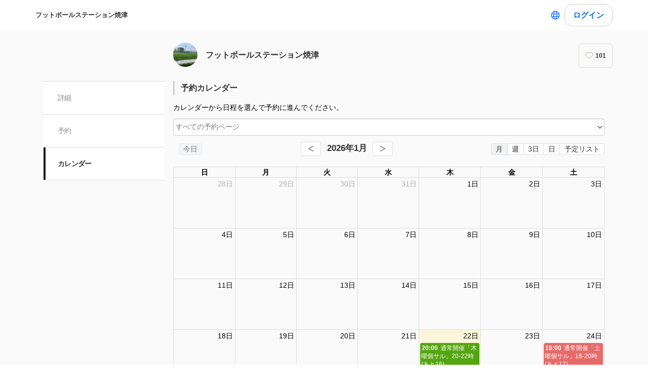

--- FILE ---
content_type: text/javascript
request_url: https://assets.coubic.com/_next/static/chunks/3414-9eb1ed7755763be3.js
body_size: 6058
content:
(self.webpackChunk_N_E=self.webpackChunk_N_E||[]).push([[3414],{10327:function(e,t,a){"use strict";a.d(t,{GR:function(){return o},uE:function(){return r}});var n,r,i=a(71484);(n=r||(r={})).dayGridMonth="dayGridMonth",n.timeGridWeek="timeGridWeek",n.timeGridThreeDay="timeGridThreeDay",n.timeGridDay="timeGridDay",n.listMonth="listMonth";var s=function e(t){(0,i._)(this,e),this.title=t.title,this.bookingPageId=t.meta.resource.id,this.bookingActionUrl=t.url,this.isAllDay=t.allDay,this.start=t.start,this.end=t.end,this.color=t.color,this.vacancy=t.vacancy,this.isWaitingListProvided=t.waitingList,this.isPasswordProtected=t.passwordProtected,this.pointer={date:t.params.selectedDate,slot:t.params.selectedSlot},this.classNames=t.classNames,this.full=t.full,this.modelType=t.modelType,this.capacity=t.capacity,this.isRegisteredWaitingList=t.is_registered_waiting_list},o=function e(t){var a=this;(0,i._)(this,e),this.events=[],t.map(function(e){a.events.push(new s(e))})}},48738:function(e,t,a){"use strict";a.d(t,{a3:function(){return l},hC:function(){return d},m:function(){return c},wE:function(){return u}});var n=a(76341),r=a(67462),i=a(67294),s=a(31439),o="merchants.services.merchantFullCalendar.calendar.",c=function(e){return(0,i.useCallback)(function(t,a){var n=arguments.length>2&&void 0!==arguments[2]&&arguments[2],r=t.vacancy,i=t.isWaitingListProvided,c=t.isRegisteredWaitingList,l=t.full,d=t.title;a&&(d=d.length<=24?d:d.substr(0,24)+"...");var u=new s.C$({vacancyCount:r,waitingListProvided:i,full:l,isRegisteredWaitingList:c}),m="";switch(u.vacancyAppearance){case s.ip.AVAILABLE:m=e.formatMessage({id:o+"statusInTitle.vacancy"},{vacancy:u.vacancyCount});break;case s.ip.WAITING_LIST:m=e.formatMessage({id:o+"statusInTitle.waitingList"},{vacancy:u.vacancyCount});break;case s.ip.REGISTERED_WAITING_LIST:m=e.formatMessage({id:o+"statusInTitle.registeredWaitingList"})}return d+(n?"":m)},[e])},l=function(e){return(0,i.useCallback)(function(t){return e?t.filter(function(t){return e.includes(t.bookingPageId)}):t},[e])},d=function(e){return e.map(function(e){return(0,r._)((0,n._)({},e),{allDay:e.isAllDay,bookingEvent:e,full:e.full,classNames:e.classNames,shouldSummarizeTimeSlot:!1})})},u=function(e){return e.map(function(e){return(0,r._)((0,n._)({},e),{allDay:!0,bookingEvent:(0,n._)({},e),full:e.full,classNames:[],shouldSummarizeTimeSlot:!0})})}},61201:function(e,t,a){"use strict";var n=a(30137),r=a(71484),i=a(46587),s=a(10327),o=a(2704),c=a(38336),l=function(){function e(t){(0,r._)(this,e),this.api=t}var t=e.prototype;return t.Search=function(e,t,a){var r=this;return(0,n._)(function(){var n;return(0,i.Jh)(this,function(i){return n=(0,c.Qb)("/merchants/".concat(e,"/booking_events?renderer=fullcalendar&start=").concat(t,"&end=").concat(a)),[2,r.api.get(n).then(function(e){return new s.GR(e.data)})]})})()},t.SearchWidget=function(e,t,a,r){var o=this;return(0,n._)(function(){var n,l;return(0,i.Jh)(this,function(i){return n=r?"&resource_public_ids=".concat(r):"",l=(0,c.Qb)("/merchants/".concat(e,"/booking_events?renderer=widgetCalendar&start=").concat(t,"&end=").concat(a).concat(n)),[2,o.api.get(l).then(function(e){return new s.GR(e.data)})]})})()},e}();t.Z=new l(o.ZP)},26547:function(e,t,a){"use strict";var n=a(73292),r=a(85893),i=a(94184),s=a.n(i);a(67294);var o=a(86896),c=a(40797),l=a.n(c),d=a(10327);t.Z=function(e){var t,a=e.bookingEvent,i=e.viewType,c=e.textColor,u=e.title,m=e.timeText,h=(0,o.Z)(),_=i===d.uE.dayGridMonth,M=i===d.uE.listMonth,v=s()(l().MerchantFullCalendarEventContent,(t={},(0,n._)(t,l().isDayGridMonth,_),(0,n._)(t,l().isListMonth,M),t));return(0,r.jsxs)("div",{className:v,style:{color:M?"#000":c},children:[(0,r.jsx)("div",{className:l().MerchantFullCalendarEventContent__Status,children:h.formatMessage({id:"merchants.services.merchantFullCalendarEventContent.status.soldOut"})}),(0,r.jsxs)("div",{className:l().MerchantFullCalendarEventContent__DescriptionContainer,children:[!a.isAllDay&&(0,r.jsx)("div",{className:l().MerchantFullCalendarEventContent__StartTime,children:m}),(0,r.jsx)("div",{className:l().MerchantFullCalendarEventContent__Description,children:u})]})]})}},53414:function(e,t,a){"use strict";a.d(t,{Y:function(){return ei}});var n=a(30137),r=a(76341),i=a(98732),s=a(68146),o=a(46587),c=a(85893),l=a(16150),d=a(67294),u=a(38574),m=a(98741),h=a(42544),_=a(95243),M=a(86896),v=a(64353),y=a(16006),f=a(26547),g=a(44778),p=a(41327),b=a(90959),S=a(71484),x=function e(t){(0,S._)(this,e),this.lessonId=t.lesson_id,this.capacity=t.capacity,this.vacancy=t.vacancy,this.accepted=t.accepted,this.pending=t.pending,this.recurrenceKey=t.recurrence_key,this.startAt=t.start_at,this.endAt=t.end_at},C=a(2704),R=a(38336),j=new(function(){function e(t){(0,S._)(this,e),this.api=t}return e.prototype.Find=function(e,t,a){var r=this;return(0,n._)(function(){var n;return(0,o.Jh)(this,function(i){return n=(0,R.Qb)("/merchants/".concat(e,"/booking_pages/").concat(t,"/time_slots/").concat(a)),[2,r.api.get(n).then(function(e){return new x(e.data.data)})]})})()},e}())(C.ZP),k=a(57945),E=a(25543),T=a(19512),P=a.n(T),D=a(66696),N=a(57612),w=a(31089),I=a(5152),F=a.n(I),L=a(22543),H=F()(function(){return Promise.all([a.e(6925),a.e(9041),a.e(7438)]).then(a.bind(a,7438))},{loadableGenerated:{webpack:function(){return[7438]}},ssr:!1}),Z=function(e){var t=e.handleBook,a=e.handleClose,n=e.event,r=e.merchantId,s=(0,M.Z)(),o=(0,i._)((0,d.useState)(void 0),2),l=o[0],u=o[1],m=(0,i._)((0,d.useState)(void 0),2),h=m[0],_=m[1],v=(0,w.Z)({merchantPublicId:r,bookingPageId:n.bookingPageId}).data,f=null==v?void 0:v.data,S=(0,d.useRef)(null);(0,d.useEffect)(function(){e=n.bookingPageId,t=n.pointer.slot,Promise.all([b.ZP.Find(r,e),t?j.Find(r,e,t):new Promise(function(e){return e(void 0)})]).then(function(e){var t=e[0],a=e[1];u(t),_(a)}).catch(function(e){throw e});var e,t,i=function(e){var t;!S||(null===(t=S.current)||void 0===t?void 0:t.contains(e.target))||a()};return document.body.style.overflow="hidden",document.addEventListener("mousedown",i),function(){document.body.style.overflow="initial",document.removeEventListener("mousedown",i)}},[n.bookingPageId,n.pointer.slot,a,r]);var x="merchants.services.merchantFullCalendar.summary.",C=h&&l&&h.vacancy<=0&&l.waiting_list_provided&&!n.isRegisteredWaitingList,R=h&&l&&h.vacancy<=0&&l.waiting_list_provided&&n.isRegisteredWaitingList,T=h&&l&&h.vacancy>=1&&l.vacancy_visibility,I=function(e){var a=e.children,r=e.disabled;return(0,c.jsx)(L.F,{variant:"basic",disabled:r,onClick:function(){t(n)},children:a})};if(!l)return(0,c.jsx)("div",{className:P().MerchantResourceSummaryModal,children:!l&&(0,c.jsx)(y.m,{})});var F={isVisible:!1};return null!=l.lowest_price&&l.lowest_price>0&&(F={isVisible:!0,price:l.lowest_price}),(0,c.jsx)("div",{className:P().MerchantResourceSummaryModal,children:(0,c.jsxs)("section",{className:P().MerchantResourceSummaryModal__Container,ref:S,children:[(0,c.jsxs)("section",{className:P().MerchantResourceSummaryModal__Main,children:[l.cover_contents_type===p.NR&&l.primary_image&&l.primary_image.c800x420&&(0,c.jsx)("section",{className:P().MerchantResourceSummaryModal__CoverImage,children:(0,c.jsx)("img",{src:l.primary_image.c800x420.url,alt:"merchant-primary"})}),l.cover_contents_type===p.LP&&l.cover_content&&l.cover_content.thumbnail_url&&(0,c.jsx)("section",{className:P().MerchantResourceSummaryModal__Embed,dangerouslySetInnerHTML:{__html:l.cover_content.embed},style:{backgroundImage:"url('".concat(l.cover_content.thumbnail_url,"')")}}),(0,c.jsxs)("section",{className:P().MerchantResourceSummaryModal__Body,children:[(0,c.jsxs)("div",{className:P().MerchantResourceSummaryModal__Head,children:[(0,c.jsxs)("div",{className:P().MerchantResourceSummaryModal__HeadDate,children:[s.formatDate(n.start,{month:"narrow",day:"numeric",weekday:"short"})," ",h&&"".concat(s.formatTime(n.start,{hour:"numeric",minute:"numeric"}),"\n                    ~\n                    ").concat(s.formatTime(n.end,{hour:"numeric",minute:"numeric"}))]}),l&&h&&(0,c.jsxs)("div",{className:P().MerchantResourceSummaryModal__HeadNotice,children:[C&&s.formatMessage({id:x+"waitingListAvailable"}),R&&s.formatMessage({id:x+"isRegisteredWaitingList"}),T&&l.vacancy_visibility===p.RC&&s.formatMessage({id:x+"vacancy"},{vacancy:h.vacancy})]})]}),(0,c.jsx)("span",{className:P().MerchantResourceSummaryModal__ColorPalette,style:{backgroundColor:n.color}}),(0,c.jsx)("div",{className:P().MerchantResourceSummaryModal__Title,children:l.name}),(0,c.jsx)("div",{className:P().MerchantResourceSummaryModal__Description,children:l.description?(0,c.jsx)(H,{value:l.description}):l.description_text&&(0,c.jsx)(g.ZP,{children:k.Z.simpleFormat(l.description_text)})}),f&&f.length>0&&(0,c.jsxs)("div",{className:P().staffMembersWrap,children:[(0,c.jsx)(D.Z,{className:P().staffMemberSectionHeading,children:s.formatMessage({id:"books.formsLabel.staff"})}),(0,c.jsx)(N.Z,{staff:f})]}),(0,c.jsx)("div",{className:P().marginTop40,children:F.isVisible&&(0,c.jsxs)("div",{className:P().MerchantResourceSummaryModal__Price,children:[(0,c.jsx)(D.Z,{className:P().priceSectionHeading,children:s.formatMessage({id:x+"priceHeading"})}),(0,c.jsx)("p",{children:s.formatMessage({id:x+"priceRange"},{price:s.formatNumber(F.price)})})]})}),l.tag_names.length>0&&(0,c.jsx)("div",{className:P().MerchantResourceSummaryModal__Tags,children:(0,c.jsx)("p",{children:l.tag_names.map(function(e,t){return(0,c.jsx)(E.Z,{status:e},t)})})})]})]}),(0,c.jsx)("section",{className:P().MerchantResourceSummaryModal__Footer,children:(0,c.jsxs)("div",{className:"flex justify-end space-x-2",children:[(0,c.jsx)("div",{children:(0,c.jsx)(L.F,{variant:"outline",onClick:a,children:s.formatMessage({id:x+"actions.close"})})}),h&&h.vacancy>0&&(0,c.jsx)("div",{children:(0,c.jsx)(I,{children:s.formatMessage({id:x+"actions.book"})})}),C&&(0,c.jsx)("div",{children:(0,c.jsx)(I,{children:s.formatMessage({id:x+"actions.waitingList"})})}),R&&(0,c.jsx)("div",{children:(0,c.jsx)(I,{disabled:!0,children:s.formatMessage({id:x+"actions.isRegisteredWaitingList"})})}),n.pointer.date&&(0,c.jsx)("div",{children:(0,c.jsx)(I,{children:s.formatMessage({id:x+"actions.book"})})})]})})]})})},G=a(10327),W=a(31439),Y=a(48738),A=a(28991),z=a(61201),B=a(70975),V=a(17298),O=a(21035),Q=a.n(O),q=F()(function(){return Promise.all([a.e(6925),a.e(9041),a.e(7438)]).then(a.bind(a,7438))},{loadableGenerated:{webpack:function(){return[7438]}},ssr:!1}),J=function(e){var t=e.handleBook,a=e.handleClose,n=e.event,r=e.merchantId,s=e.sameDayEvents,o=(0,M.Z)(),l=(0,i._)((0,d.useState)(void 0),2),u=l[0],m=l[1],h=(0,w.Z)({merchantPublicId:r,bookingPageId:n.bookingPageId}).data,_=null==h?void 0:h.data,v=(0,d.useRef)(null);(0,d.useEffect)(function(){e=n.bookingPageId,Promise.all([b.ZP.Find(r,e)]).then(function(e){m(e[0])}).catch(function(e){throw e});var e,t=function(e){var t;!v||(null===(t=v.current)||void 0===t?void 0:t.contains(e.target))||a()};return document.body.style.overflow="hidden",document.addEventListener("mousedown",t),function(){document.body.style.overflow="initial",document.removeEventListener("mousedown",t)}},[n.bookingPageId,n.pointer.slot,a,r]);var f="merchants.services.merchantFullCalendar.summary.",S=(0,i._)((0,d.useState)(Q()(s[0].start,"YYYYMMDDHHmm")),2),x=S[0],C=S[1];if(!u)return(0,c.jsx)("div",{className:P().MerchantResourceSummaryModal,children:!u&&(0,c.jsx)(y.m,{})});var R={isVisible:!1};return null!=u.lowest_price&&u.lowest_price>0&&(R={isVisible:!0,price:u.lowest_price}),(0,c.jsx)("div",{className:P().MerchantResourceSummaryModal,children:(0,c.jsxs)("section",{className:P().MerchantResourceSummaryModal__Container,ref:v,children:[(0,c.jsxs)("section",{className:P().MerchantResourceSummaryModal__Main,children:[u.cover_contents_type===p.NR&&u.primary_image&&u.primary_image.c800x420&&(0,c.jsx)("section",{className:P().MerchantResourceSummaryModal__CoverImage,children:(0,c.jsx)("img",{src:u.primary_image.c800x420.url,alt:"merchant-primary"})}),u.cover_contents_type===p.LP&&u.cover_content&&u.cover_content.thumbnail_url&&(0,c.jsx)("section",{className:P().MerchantResourceSummaryModal__Embed,dangerouslySetInnerHTML:{__html:u.cover_content.embed},style:{backgroundImage:"url('".concat(u.cover_content.thumbnail_url,"')")}}),(0,c.jsxs)("section",{className:P().MerchantResourceSummaryModal__Body,children:[(0,c.jsx)("div",{className:P().MerchantResourceSummaryModal__Head,children:(0,c.jsx)("div",{className:P().MerchantResourceSummaryModal__HeadDate,children:o.formatDate(n.start,{month:"narrow",day:"numeric",weekday:"short"})})}),(0,c.jsx)("span",{className:P().MerchantResourceSummaryModal__ColorPalette,style:{backgroundColor:n.color}}),(0,c.jsx)("div",{className:P().MerchantResourceSummaryModal__Title,children:u.name}),(0,c.jsx)("div",{className:P().MerchantResourceSummaryModal__Description,children:u.description?(0,c.jsx)(q,{value:u.description}):u.description_text&&(0,c.jsx)(g.ZP,{children:k.Z.simpleFormat(u.description_text)})}),_&&_.length>0&&(0,c.jsxs)("div",{className:P().staffMembersWrap,children:[(0,c.jsx)(D.Z,{className:P().staffMemberSectionHeading,children:o.formatMessage({id:"books.formsLabel.staff"})}),(0,c.jsx)(N.Z,{staff:_})]}),"EVENT_SCHEME"===n.modelType&&(0,c.jsxs)("div",{className:P().marginTop40,children:[(0,c.jsx)(D.Z,{children:o.formatMessage({id:f+"timeSelectionHeading"})}),(0,c.jsx)("p",{className:P().summarizeDateText,children:Q()(n.start,"MM月DD日")}),(0,c.jsxs)("table",{className:P().summarizeDateTable,children:[(0,c.jsx)("thead",{children:(0,c.jsxs)("tr",{children:[(0,c.jsx)("th",{children:o.formatMessage({id:f+"time"})}),(0,c.jsx)("th",{children:o.formatMessage({id:f+"capacity"})})]})}),(0,c.jsx)("tbody",{className:P().summarizeDateTableBody,children:s.map(function(e){var t,a=null!=e.capacity&&null!=e.vacancy?e.capacity-e.vacancy:0;return(0,c.jsxs)("tr",{className:e.full?P().cellDisabled:"",children:[(0,c.jsx)("td",{children:(0,c.jsxs)("label",{children:[(0,c.jsx)("input",{type:"radio",value:Q()(e.start,"YYYYMMDDHHmm"),onChange:function(e){C(e.target.value)},checked:x===Q()(e.start,"YYYYMMDDHHmm"),style:{width:24,height:24,marginRight:8},disabled:null!==(t=e.full)&&void 0!==t&&t}),Q()(e.start,"HH:mm")]})}),(0,c.jsx)("td",{children:(0,c.jsxs)(c.Fragment,{children:[a,"/",e.capacity," ",e.full&&o.formatMessage({id:f+"full"})]})})]})})})]})]}),(0,c.jsx)("div",{className:P().marginTop40,children:R.isVisible&&(0,c.jsxs)("div",{className:P().MerchantResourceSummaryModal__Price,children:[(0,c.jsx)(D.Z,{children:o.formatMessage({id:f+"priceHeading"})}),(0,c.jsx)("p",{children:o.formatMessage({id:f+"priceRange"},{price:o.formatNumber(R.price)})})]})}),u.tag_names.length>0&&(0,c.jsx)("div",{className:P().MerchantResourceSummaryModal__Tags,children:(0,c.jsx)("p",{children:u.tag_names.map(function(e,t){return(0,c.jsx)(E.Z,{status:e},t)})})})]})]}),(0,c.jsxs)("section",{className:P().MerchantResourceSummaryModal__Footer,children:[(0,c.jsx)(V.ZP,{buttonSize:V.qE.Medium,buttonColor:V.rp.White,onClick:a,children:o.formatMessage({id:f+"actions.close"})}),(0,c.jsx)(function(e){var a=e.children;return(0,c.jsx)(V.ZP,{buttonSize:V.qE.Medium,buttonColor:V.rp.Primary,onClick:function(){t(s.filter(function(e){return Q()(e.start,"YYYYMMDDHHmm")===x})[0])},children:a})},{children:o.formatMessage({id:f+"actions.book"})})]})]})})},U=a(64320),K=a(68964),$=B.format,X=B.isEqual,ee=B.startOfDay,et=[G.uE.dayGridMonth,G.uE.timeGridWeek,G.uE.timeGridThreeDay,G.uE.timeGridDay,G.uE.listMonth],ea="merchants.services.merchantFullCalendar.calendar.",en=function(e){var t=e.event.extendedProps.bookingEvent,a=new W.C$({vacancyCount:t.vacancy,waitingListProvided:t.isWaitingListProvided,full:t.full,isRegisteredWaitingList:t.isRegisteredWaitingList});if(!e.event.extendedProps.shouldSummarizeTimeSlot&&a.vacancyAppearance===W.ip.SOLD_OUT)return(0,c.jsx)(f.Z,{bookingEvent:t,viewType:e.view.type,textColor:e.event.backgroundColor,title:e.event.title,timeText:e.timeText})},er=(0,d.memo)(function(e){var t=(0,M.Z)();return(0,c.jsx)(l.ZPm,(0,r._)({allDayText:t.formatMessage({id:ea+"buttonText.allDay"}),businessHours:{startTime:"00:00",endTime:"24:00",daysOfWeek:[0,1,2,3,4,5,6]},buttonText:{today:t.formatMessage({id:ea+"buttonText.today"}),month:t.formatMessage({id:ea+"buttonText.month"}),week:t.formatMessage({id:ea+"buttonText.week"}),day:t.formatMessage({id:ea+"buttonText.day"}),list:t.formatMessage({id:ea+"buttonText.list"})},editable:!0,eventDisplay:"block",eventTimeFormat:{hour:"numeric",minute:"2-digit",meridiem:!1,hour12:!1},fixedWeekCount:!1,headerToolbar:{left:"today",center:"prev title next",right:et.join()},initialView:G.uE.dayGridMonth,locale:t.locale,plugins:[u.ZP,h.ZP,m.Z,_.ZP],views:{timeGridThreeDay:{type:"timeGrid",duration:{days:3},buttonText:t.formatMessage({id:ea+"buttonText.3days"})}},eventContent:en},e))}),ei=function(e){var t,a,r,l=e.merchantPublicId,u=e.merchantTimezone,m=e.filterBookingPagesFunctions,h=void 0===m?[]:m,f=e.baseDate,g=(0,M.Z)(),p=(0,i._)((0,d.useState)((0,v.Cv)(u).toISO()),2),b=p[0],S=p[1],x=(0,i._)((0,d.useState)(!1),2),C=x[0],j=x[1],k=(0,i._)((0,d.useState)([]),2),E=k[0],T=k[1],P=(0,i._)((0,d.useState)([]),2),D=P[0],N=P[1],w=(0,i._)((0,d.useState)(void 0),2),I=w[0],F=w[1],L="hiramekistudio-spark"===l,H=(0,Y.m)(g),W=(0,d.useCallback)(function(e){F(e)},[]),B=(0,d.useCallback)(function(e){location.href=(0,R.Q2)("".concat(e.bookingActionUrl,"#pageContent"))},[]),V=(0,d.useCallback)((t=(0,n._)(function(e){var t,a,n,r;return(0,o.Jh)(this,function(i){switch(i.label){case 0:return t=e.startStr,a=e.endStr,j(!0),[4,z.Z.Search(l,t,a)];case 1:return n=i.sent(),r=L?(0,Y.wE)(Array.from(new Map(n.events.map(function(e){return[e.bookingPageId+$(ee(e.start),"YYYYMMDDHHmm"),e]})).values())):(0,Y.hC)(n.events),N((0,s._)(D).concat((0,s._)(n.events))),T((0,s._)(E).concat((0,s._)(r))),S(a),j(!1),[2]}})}),function(e){return t.apply(this,arguments)}),[D,E,L,l]),O=(0,d.useCallback)(function(e){var t=(0,v._H)(b),a=(0,v.Jf)((0,_.p8)(e.end,e.view.calendar));a>t&&V({startStr:t.toISO(),endStr:a.toISO()})},[b,V]),Q=(0,d.useCallback)(function(e){var t=e.event.extendedProps.bookingEvent,a=e.view.type!==G.uE.listMonth;e.event.setProp("title",H(t,a,L))},[H,L]),q=(0,d.useCallback)(function(e){var t=e.event.extendedProps.bookingEvent;t.isPasswordProtected?B(t):W(t)},[B,W]),et=(0,d.useMemo)(function(){var e=E;return h.forEach(function(t){e=t(e)}),e},[h,E]),ea=(0,d.useMemo)(function(){return D.filter(function(e){return e.bookingPageId===(null==I?void 0:I.bookingPageId)&&X(ee(e.start),ee(I.start))})},[D,null==I?void 0:I.bookingPageId,null==I?void 0:I.start]),en=function(e){return!("EVENT_SCHEME"!==e.modelType)},ei=function(e){return!("AVAILABILITY_SCHEME"!==e.modelType&&"ASSIGN_SCHEME"!==e.modelType)},es=(0,A.m)(l,null==I?void 0:I.bookingPageId),eo=es.data,ec=es.isLoading,el=function(e){return!!((null==eo?void 0:eo.reservation_flow_version)==="v2"&&(en(e)||ei(e)))},ed=function(){if(I){var e=(0,i._)(I.bookingActionUrl.split("?"),2),t=e[0],a=e[1];return"".concat(t,"/book/event_type?").concat(a.replace("selected_slot","timeSlotId"))}}(),eu=function(){if(I){var e=(0,i._)(I.bookingActionUrl.split("?"),2),t=e[0],a=e[1];return"".concat(t,"/book/course_type?").concat(a.replace("selected_date","date"))}}();return(0,c.jsxs)(c.Fragment,{children:[(0,c.jsx)(er,{initialDate:f,timeZone:u,datesSet:O,events:et,eventDidMount:Q,eventClick:q}),I&&L&&!el(I)&&!ec&&(0,c.jsx)(J,{sameDayEvents:ea,event:I,merchantId:l,handleClose:function(){return W()},handleBook:B}),I&&!L&&!el(I)&&!ec&&(0,c.jsx)(Z,{event:I,merchantId:l,handleClose:function(){return W()},handleBook:B}),I&&el(I)&&en(I)&&(0,c.jsx)(U.P,{isOpen:!!I,onRequireClosing:function(){return W()},merchantPublicId:l,resourcePublicId:null==I?void 0:I.bookingPageId,reservationPath:ed,isTimeSlotFull:null!==(a=null==I?void 0:I.full)&&void 0!==a?a:void 0,start:null==I?void 0:I.start,end:null==I?void 0:I.end,vacancy:null!==(r=null==I?void 0:I.vacancy)&&void 0!==r?r:void 0,isRegisteredWaitingList:null==I?void 0:I.isRegisteredWaitingList}),I&&el(I)&&ei(I)&&(0,c.jsx)(K.q,{isOpen:!!I,onRequireClosing:function(){return W()},merchantPublicId:l,resourcePublicId:null==I?void 0:I.bookingPageId,reservationPath:eu}),(C||ec)&&(0,c.jsx)(y.m,{})]})}},40797:function(e){e.exports={MerchantFullCalendarEventContent:"MerchantFullCalendarEventContent_MerchantFullCalendarEventContent__joTdJ",MerchantFullCalendarEventContent__Status:"MerchantFullCalendarEventContent_MerchantFullCalendarEventContent__Status__dwlMM",MerchantFullCalendarEventContent__DescriptionContainer:"MerchantFullCalendarEventContent_MerchantFullCalendarEventContent__DescriptionContainer__diYCb",MerchantFullCalendarEventContent__StartTime:"MerchantFullCalendarEventContent_MerchantFullCalendarEventContent__StartTime__xrnGp",MerchantFullCalendarEventContent__Description:"MerchantFullCalendarEventContent_MerchantFullCalendarEventContent__Description__QUVCG",isDayGridMonth:"MerchantFullCalendarEventContent_isDayGridMonth__kXISb",isListMonth:"MerchantFullCalendarEventContent_isListMonth__C6KYI"}},19512:function(e){e.exports={MerchantResourceSummaryModal:"MerchantResourceSummaryModal_MerchantResourceSummaryModal__lfKdc",MerchantResourceSummaryModal__Container:"MerchantResourceSummaryModal_MerchantResourceSummaryModal__Container__F_nh4",MerchantResourceSummaryModal__Body:"MerchantResourceSummaryModal_MerchantResourceSummaryModal__Body__cNZSz",MerchantResourceSummaryModal__Main:"MerchantResourceSummaryModal_MerchantResourceSummaryModal__Main__9FP4h",MerchantResourceSummaryModal__ColorPalette:"MerchantResourceSummaryModal_MerchantResourceSummaryModal__ColorPalette__hIfAc",MerchantResourceSummaryModal__CoverImage:"MerchantResourceSummaryModal_MerchantResourceSummaryModal__CoverImage__kfJDk",MerchantResourceSummaryModal__Description:"MerchantResourceSummaryModal_MerchantResourceSummaryModal__Description__enBjQ",MerchantResourceSummaryModal__Embed:"MerchantResourceSummaryModal_MerchantResourceSummaryModal__Embed__0eV5P",MerchantResourceSummaryModal__Footer:"MerchantResourceSummaryModal_MerchantResourceSummaryModal__Footer__ChRxE",MerchantResourceSummaryModal__Head:"MerchantResourceSummaryModal_MerchantResourceSummaryModal__Head__izd_D",MerchantResourceSummaryModal__HeadDate:"MerchantResourceSummaryModal_MerchantResourceSummaryModal__HeadDate__7y5L1",MerchantResourceSummaryModal__HeadNotice:"MerchantResourceSummaryModal_MerchantResourceSummaryModal__HeadNotice__1_6Wk",MerchantResourceSummaryModal__Title:"MerchantResourceSummaryModal_MerchantResourceSummaryModal__Title__cLRQQ",MerchantResourceSummaryModal__Price:"MerchantResourceSummaryModal_MerchantResourceSummaryModal__Price__uZNgH",MerchantResourceSummaryModal__Tags:"MerchantResourceSummaryModal_MerchantResourceSummaryModal__Tags__WDNV_",staffMembersWrap:"MerchantResourceSummaryModal_staffMembersWrap__7MQYZ",staffMemberSectionHeading:"MerchantResourceSummaryModal_staffMemberSectionHeading__30qC3",priceSectionHeading:"MerchantResourceSummaryModal_priceSectionHeading__gykE1",summarizeDateText:"MerchantResourceSummaryModal_summarizeDateText__xjrYb",summarizeDateTable:"MerchantResourceSummaryModal_summarizeDateTable__j6k7s",summarizeDateTableBody:"MerchantResourceSummaryModal_summarizeDateTableBody__Kw3Rk",cellDisabled:"MerchantResourceSummaryModal_cellDisabled__StuHU",marginTop40:"MerchantResourceSummaryModal_marginTop40__qt0Ab"}}}]);
//# sourceMappingURL=3414-9eb1ed7755763be3.js.map

--- FILE ---
content_type: text/javascript
request_url: https://assets.coubic.com/_next/static/chunks/1619-2798de9d6bb640cf.js
body_size: 13937
content:
(self.webpackChunk_N_E=self.webpackChunk_N_E||[]).push([[1619],{40965:function(e,t,r){"use strict";var a,n=r(67294);function s(){return(s=Object.assign?Object.assign.bind():function(e){for(var t=1;t<arguments.length;t++){var r=arguments[t];for(var a in r)({}).hasOwnProperty.call(r,a)&&(e[a]=r[a])}return e}).apply(null,arguments)}t.Z=function(e){return n.createElement("svg",s({xmlns:"http://www.w3.org/2000/svg",width:24,height:24,fill:"none"},e),a||(a=n.createElement("g",{fill:"#fff"},n.createElement("path",{d:"M7.4 13.233h9.2a.6.6 0 0 1 .6.6v1.2c0 2.87-2.33 5.2-5.2 5.2s-5.2-2.33-5.2-5.2v-1.2a.6.6 0 0 1 .6-.6M12 10.767a3.5 3.5 0 1 0 0-7 3.5 3.5 0 0 0 0 7"}))))}},46200:function(e,t,r){"use strict";var a,n,s=r(73292),o=r(32207),i=r(85893),c=r(94184),l=r.n(c);r(67294);var d=r(22646),u=r.n(d);(a=n||(n={})).Default="default",a.Station="station",a.Gray="gray",t.Z=function(e){var t=e.color,r=void 0===t?"default":t,a=(0,o._)(e,["color"]),n=l()(u().Tag,(0,s._)({},u().isGray,"station"===r),(0,s._)({},u().isGray,"gray"===r),a.className);return(0,i.jsx)("span",{className:n,children:a.children})}},31439:function(e,t,r){"use strict";r.d(t,{C$:function(){return c},ID:function(){return i},ip:function(){return n}});var a,n,s=r(71484),o=r(29033);function i(e){switch(e){case 0:return"waitingList";case 1:return"soldOut";case 2:return"available";case 3:return"unknown";case 4:return"registeredWaitingList";default:return null}}(a=n||(n={}))[a.WAITING_LIST=0]="WAITING_LIST",a[a.SOLD_OUT=1]="SOLD_OUT",a[a.AVAILABLE=2]="AVAILABLE",a[a.UNKNOWN=3]="UNKNOWN",a[a.REGISTERED_WAITING_LIST=4]="REGISTERED_WAITING_LIST";var c=function(){function e(t){(0,s._)(this,e),this.vacancyCount=t.vacancyCount,this.waitingListProvided=t.waitingListProvided,this.isRegisteredWaitingList=t.isRegisteredWaitingList,this.full=!!t.full}return(0,o._)(e,[{key:"vacancyAppearance",get:function(){if(this.isRegisteredWaitingList)return 4;if(this.full&&this.waitingListProvided)return 0;if(this.full)return 1;var e=this.vacancyCount;return e&&e>0?2:3}}]),e}()},70026:function(e,t,r){"use strict";r.d(t,{Fl:function(){return l},Qz:function(){return d}});var a=r(30137),n=r(46587),s=r(67294),o=r(95591),i=r(43310),c=function(e){return{path:"/api/reservation_flow/merchants/{merchant_public_id}/course_scheme/resources/{resource_public_id}",parameter:e.parameter}},l=function(e){var t,r=e.parameter,s=(0,i.WU)(),l=c({parameter:r}),d=(t=(0,a._)(function(){return(0,n.Jh)(this,function(e){switch(e.label){case 0:return e.trys.push([0,2,,3]),[4,s.getReservationFlowCourseSchemeResource({parameter:r})];case 1:return[2,e.sent()];case 2:throw e.sent();case 3:return[2]}})}),function(){return t.apply(this,arguments)});return(0,o.ZP)(l,d,{shouldRetryOnError:!1})},d=function(e){var t=e.parameter,r=(0,o.kY)().mutate;return{revalidateGetReservationFlowCourseSchemeResource:(0,s.useCallback)((0,a._)(function(){return(0,n.Jh)(this,function(e){switch(e.label){case 0:return[4,r(c({parameter:t}))];case 1:return e.sent(),[2]}})}),[t,r])}}},99881:function(e,t,r){"use strict";r.d(t,{PW:function(){return d},UM:function(){return u}});var a=r(30137),n=r(46587),s=r(95591),o=r(43310),i=r(67294),c=r(64487),l=function(e){return{path:"/api/reservation_flow/merchants/{merchant_public_id}/course_scheme/resources/{resource_public_id}/staff_members",parameter:e.parameter}},d=function(e){var t,r=e.parameter,i=e.isDisabled,d=(0,o.WU)(),u=i?null:l({parameter:r}),m=(t=(0,a._)(function(){return(0,n.Jh)(this,function(e){switch(e.label){case 0:if(i)throw(0,c.Tb)("Never"),Error("Never");e.label=1;case 1:return e.trys.push([1,3,,4]),[4,d.getReservationFlowCourseSchemeStaffMembers({parameter:r})];case 2:return[2,e.sent()];case 3:throw e.sent();case 4:return[2]}})}),function(){return t.apply(this,arguments)});return(0,s.ZP)(u,m)},u=function(){var e,t=(0,s.kY)().mutate;return{revalidateGetReservationFlowCourseSchemeStaffMembers:(0,i.useCallback)((e=(0,a._)(function(e){return(0,n.Jh)(this,function(r){switch(r.label){case 0:return[4,t(l({parameter:e}))];case 1:return r.sent(),[2]}})}),function(t){return e.apply(this,arguments)}),[t])}}},41830:function(e,t,r){"use strict";r.d(t,{DE:function(){return l},Mo:function(){return d}});var a=r(30137),n=r(46587),s=r(67294),o=r(95591),i=r(43310),c=function(e){return{path:"/api/reservation_flow/merchants/{merchant_public_id}/event_scheme/resources/{resource_public_id}/payment_method_list",parameter:e.parameter}},l=function(e){var t,r=e.parameter,s=(0,i.WU)(),l=c({parameter:r}),d=(t=(0,a._)(function(){return(0,n.Jh)(this,function(e){switch(e.label){case 0:return e.trys.push([0,2,,3]),[4,s.getReservationFlowEventSchemePaymentMethodList({parameter:r})];case 1:return[2,e.sent()];case 2:throw e.sent();case 3:return[2]}})}),function(){return t.apply(this,arguments)});return(0,o.ZP)(l,d)},d=function(e){var t=e.parameter,r=(0,o.kY)().mutate;return{revalidateGetReservationFlowEventSchemePaymentMethodList:(0,s.useCallback)((0,a._)(function(){return(0,n.Jh)(this,function(e){switch(e.label){case 0:return[4,r(c({parameter:t}))];case 1:return e.sent(),[2]}})}),[t,r])}}},59538:function(e,t,r){"use strict";r.d(t,{Iq:function(){return d},pj:function(){return l}});var a=r(30137),n=r(46587),s=r(67294),o=r(95591),i=r(43310),c=function(e){return{path:"/api/reservation_flow/merchants/{merchant_public_id}/event_scheme/resources/{resource_public_id}",parameter:e.parameter}},l=function(e){var t,r=e.parameter,s=(0,i.WU)(),l=c({parameter:r}),d=(t=(0,a._)(function(){return(0,n.Jh)(this,function(e){switch(e.label){case 0:return e.trys.push([0,2,,3]),[4,s.getReservationFlowEventSchemeResource({parameter:r})];case 1:return[2,e.sent()];case 2:throw e.sent();case 3:return[2]}})}),function(){return t.apply(this,arguments)});return(0,o.ZP)(l,d,{shouldRetryOnError:!1})},d=function(e){var t=e.parameter,r=(0,o.kY)().mutate;return{revalidateGetReservationFlowEventSchemeResource:(0,s.useCallback)((0,a._)(function(){return(0,n.Jh)(this,function(e){switch(e.label){case 0:return[4,r(c({parameter:t}))];case 1:return e.sent(),[2]}})}),[t,r])}}},28991:function(e,t,r){"use strict";r.d(t,{m:function(){return i}});var a=r(30137),n=r(46587),s=r(49770),o=r(43310),i=function(e,t){var r,i=(0,o.WU)(),c=t?{path:"/api/reservation_flow/merchants/{merchant_public_id}/resources/{resource_public_id}/reservation_flow_version",parameter:{merchant_public_id:e,resource_public_id:t}}:null,l=(r=(0,a._)(function(){return(0,n.Jh)(this,function(r){if(!t)throw Error("resource_public_id is required");return[2,i.getReservationFlowVersion({parameter:{merchant_public_id:e,resource_public_id:t}})]})}),function(){return r.apply(this,arguments)});return(0,s.Z)(c,l,{shouldRetryOnError:!1})}},31089:function(e,t,r){"use strict";var a=r(30137),n=r(46587),s=r(95591),o=r(90959);t.Z=function(e){var t,r=null==e?void 0:e.merchantPublicId,i=null==e?void 0:e.bookingPageId,c="/merchants/".concat(r,"/booking_pages/").concat(i,"/staff"),l=(t=(0,a._)(function(){return(0,n.Jh)(this,function(e){if(!r||!i)throw"never call";return[2,o.ZP.SearchStaff(r,i)]})}),function(){return t.apply(this,arguments)});return{data:(0,s.ZP)(e?c:void 0,l).data}}},66963:function(e,t,r){"use strict";r.d(t,{I:function(){return s}});var a=r(98732),n=r(67294),s=function(e){return(0,n.useCallback)(function(t){if(!e)return t;var r={},n=!0,s=!1,o=void 0;try{for(var i,c=Object.entries(t)[Symbol.iterator]();!(n=(i=c.next()).done);n=!0)!function(){var t=(0,a._)(i.value,2),n=t[0];t[1].forEach(function(t){(null==e?void 0:e.includes(t.publicId))&&(r[n]?r[n].push(t):r[n]=[t])})}()}catch(e){s=!0,o=e}finally{try{n||null==c.return||c.return()}finally{if(s)throw o}}return r},[e])}},16006:function(e,t,r){"use strict";r.d(t,{m:function(){return o}});var a=r(85893);r(67294);var n=r(29165),s=r.n(n),o=function(){return(0,a.jsx)("div",{className:s().loading})}},20469:function(e,t,r){"use strict";r.d(t,{k:function(){return ed}});var a=r(73292),n=r(85893),s=r(94184),o=r.n(s),i=r(79829),c=r(67294),l=r(246),d=r.n(l),u=r(86896),m=r(30735),h=r.n(m),p=r(64353),f=function(e,t,r,a){for(var n=e.length,s=r+(a?1:-1);a?s--:++s<n;)if(t(e[s],s,e))return s;return -1},_=function(e){return e!=e},b=function(e,t,r){for(var a=r-1,n=e.length;++a<n;)if(e[a]===t)return a;return -1},x=r(42287),v=r(3552),y=r(74406),M=r(71161),g=r(40077),j=r(69469),C=r(78130),S=function(e){var t;return null==e?[]:(t=(0,C.Z)(e),(0,j.Z)(t,function(t){return e[t]}))},w=Math.max,N=function(e,t,r,a){e=(0,x.Z)(e)?e:S(e),r=r&&!a?(0,g.Z)(r):0;var n,s,o,i=e.length;return r<0&&(r=w(i+r,0)),"string"==typeof(n=e)||!(0,y.Z)(n)&&(0,M.Z)(n)&&"[object String]"==(0,v.Z)(n)?r<=i&&e.indexOf(t,r)>-1:!!i&&(s=e,o=r,(t==t?b(s,t,o):f(s,_,o))>-1)},k=r(99490),R=r(98732),T=r(31439),L=r(16414),D=r(7154),P=r.n(D),B=function(e){var t,r,s=e.list,i=e.timeZone,c=e.shouldSummarizeTimeSlot,l=e.service,d=e.onClickCard,m=(0,u.Z)(),h=l.color,p=l.allDay,f=l.startAt,_=l.title,b=l.waitingListProvided,x=l.vacancy,v=l.reservable,y=l.full,M=l.isRegisteredWaitingList,g=new T.C$({vacancyCount:x,full:y,waitingListProvided:b,isRegisteredWaitingList:M}),j=g.vacancyAppearance===T.ip.SOLD_OUT,C=o()(P().MerchantCalendarCard,(t={},(0,a._)(t,P().isFull,j),(0,a._)(t,P().isList,s),(0,a._)(t,P().notReservable,!v),t)),S=o()(P().MerchantCalendarCard__Accent,(0,a._)({},P().isFull,j),(0,a._)({},P().isList,s)),w=o()(P().MerchantCalendarCard__Title,(0,a._)({},P().isFull,j),(0,a._)({},P().isList,s)),N=o()(P().MerchantCalendarCard__Text,(0,a._)({},P().isFull,j),(0,a._)({},P().isList,s)),k=o()(P().MerchantCalendarCard__Status,(r={},(0,a._)(r,P().isList,s),(0,a._)(r,P().hasVacancy,x),(0,a._)(r,P().isRegisteredWaitingList,M),r)),R=h;x&&s?R="inherit":j&&(R="#fff");var D={backgroundColor:j?h:"#ffffff",borderColor:x&&s?"transparent":h,color:R},B=(0,T.ID)(g.vacancyAppearance);return(0,n.jsxs)("a",{className:C,onClick:function(){return d(l)},children:[(0,n.jsx)("div",{className:S,style:{backgroundColor:h}}),(0,n.jsxs)("div",{className:N,children:[(0,n.jsx)("time",{className:P().MerchantCalendarCard__Time,children:!c&&!p&&m.formatTime(f,{timeZone:i,hour:"numeric",minute:"numeric"})}),(0,n.jsx)(L.d,{className:w,maxLine:2,text:_})]}),!c&&(g.vacancyAppearance===T.ip.AVAILABLE?(0,n.jsxs)("div",{className:k,style:D,children:[(0,n.jsx)("span",{children:m.formatMessage({id:"merchants.services.status.vacancy"})}),(0,n.jsx)("span",{className:P().MerchantCalendarCard__Vacancy,children:g.vacancyCount})]}):g.vacancyAppearance!==T.ip.UNKNOWN&&(0,n.jsx)("div",{className:k,style:D,children:m.formatMessage({id:"merchants.services.status.".concat(B)})}))]})},I=r(44778),E=r(41327),O=r(90959),Z=r(17298),H=r(57945),W=r(25543),A=r(40133),Y=r.n(A),F=r(66696),z=r(57612),U=r(31089),q=r(16006),V=r(5152),G=r.n(V),J=r(21035),K=r.n(J),Q=G()(function(){return Promise.all([r.e(6925),r.e(9041),r.e(7438)]).then(r.bind(r,7438))},{loadableGenerated:{webpack:function(){return[7438]}},ssr:!1}),X=function(e){var t=e.handleBook,r=e.handleClose,a=e.event,s=e.merchantId,o=e.sameDayServices,i=(0,u.Z)(),l=(0,R._)((0,c.useState)(void 0),2),d=l[0],m=l[1],h=(0,U.Z)({merchantPublicId:s,bookingPageId:a.publicId}).data,p=null==h?void 0:h.data,f=(0,c.useRef)(null);(0,c.useEffect)(function(){e=a.publicId,Promise.all([O.ZP.Find(s,e)]).then(function(e){m(e[0])}).catch(function(e){throw e});var e,t=function(e){var t;!f||(null===(t=f.current)||void 0===t?void 0:t.contains(e.target))||r()};return document.body.style.overflow="hidden",document.addEventListener("mousedown",t),function(){document.body.style.overflow="initial",document.removeEventListener("mousedown",t)}},[a.publicId,r,s]);var _="merchants.services.merchantFullCalendar.summary.",b=(0,R._)((0,c.useState)(K()(o[0].startAt,"YYYYMMDDHHmm")),2),x=b[0],v=b[1];if(!d)return(0,n.jsx)("div",{className:Y().MerchantResourceSummaryModal,children:!d&&(0,n.jsx)(q.m,{})});var y={isVisible:!1};return null!=d.lowest_price&&d.lowest_price>0&&(y={isVisible:!0,price:d.lowest_price}),(0,n.jsx)("div",{className:Y().MerchantResourceSummaryModal,children:(0,n.jsxs)("section",{className:Y().MerchantResourceSummaryModal__Container,ref:f,children:[(0,n.jsxs)("section",{className:Y().MerchantResourceSummaryModal__Main,children:[d.cover_contents_type===E.NR&&d.primary_image&&d.primary_image.c800x420&&(0,n.jsx)("section",{className:Y().MerchantResourceSummaryModal__CoverImage,children:(0,n.jsx)("img",{src:d.primary_image.c800x420.url,alt:"merchant-primary"})}),d.cover_contents_type===E.LP&&d.cover_content&&d.cover_content.thumbnail_url&&(0,n.jsx)("section",{className:Y().MerchantResourceSummaryModal__Embed,dangerouslySetInnerHTML:{__html:d.cover_content.embed},style:{backgroundImage:"url('".concat(d.cover_content.thumbnail_url,"')")}}),(0,n.jsxs)("section",{className:Y().MerchantResourceSummaryModal__Body,children:[(0,n.jsx)("div",{className:Y().MerchantResourceSummaryModal__Head,children:(0,n.jsx)("div",{className:Y().MerchantResourceSummaryModal__HeadDate,children:i.formatDate(a.startAt,{month:"narrow",day:"numeric",weekday:"short"})})}),(0,n.jsx)("span",{className:Y().MerchantResourceSummaryModal__ColorPalette,style:{backgroundColor:a.color}}),(0,n.jsx)("div",{className:Y().MerchantResourceSummaryModal__Title,children:d.name}),(0,n.jsx)("div",{className:Y().MerchantResourceSummaryModal__Description,children:d.description?(0,n.jsx)(Q,{value:d.description}):d.description_text&&(0,n.jsx)(I.ZP,{children:H.Z.simpleFormat(d.description_text)})}),p&&p.length>0&&(0,n.jsxs)("div",{className:Y().staffMembersWrap,children:[(0,n.jsx)(F.Z,{className:Y().staffMemberSectionHeading,children:i.formatMessage({id:"books.formsLabel.staff"})}),(0,n.jsx)(z.Z,{staff:p})]}),"EVENT_SCHEME"===a.modelType&&(0,n.jsxs)("div",{className:Y().marginTop40,children:[(0,n.jsx)(F.Z,{children:i.formatMessage({id:_+"timeSelectionHeading"})}),(0,n.jsx)("p",{className:Y().summarizeDateText,children:K()(a.startAt,"MM月DD日")}),(0,n.jsxs)("table",{className:Y().summarizeDateTable,children:[(0,n.jsx)("thead",{children:(0,n.jsxs)("tr",{children:[(0,n.jsx)("th",{children:i.formatMessage({id:_+"time"})}),(0,n.jsx)("th",{children:i.formatMessage({id:_+"capacity"})})]})}),(0,n.jsx)("tbody",{className:Y().summarizeDateTableBody,children:o.map(function(e){var t,r=null!=e.capacity&&null!=e.vacancy?e.capacity-e.vacancy:0;return(0,n.jsxs)("tr",{className:e.full?Y().cellDisabled:"",children:[(0,n.jsx)("td",{children:(0,n.jsxs)("label",{children:[(0,n.jsx)("input",{type:"radio",value:K()(e.startAt,"YYYYMMDDHHmm"),onChange:function(e){v(e.target.value)},checked:x===K()(e.startAt,"YYYYMMDDHHmm"),style:{width:24,height:24,marginRight:8},disabled:null!==(t=e.full)&&void 0!==t&&t}),K()(e.startAt,"HH:mm")]})}),(0,n.jsx)("td",{children:(0,n.jsxs)(n.Fragment,{children:[r,"/",e.capacity," ",e.full&&i.formatMessage({id:_+"full"})]})})]})})})]})]}),(0,n.jsx)("div",{className:Y().marginTop40,children:y.isVisible&&(0,n.jsxs)("div",{className:Y().MerchantResourceSummaryModal__Price,children:[(0,n.jsx)(F.Z,{children:i.formatMessage({id:_+"priceHeading"})}),(0,n.jsx)("p",{children:i.formatMessage({id:_+"priceRange"},{price:i.formatNumber(y.price)})})]})}),d.tag_names.length>0&&(0,n.jsx)("div",{className:Y().MerchantResourceSummaryModal__Tags,children:(0,n.jsx)("p",{children:d.tag_names.map(function(e,t){return(0,n.jsx)(W.Z,{status:e},t)})})})]})]}),(0,n.jsxs)("section",{className:Y().MerchantResourceSummaryModal__Footer,children:[(0,n.jsx)(Z.ZP,{buttonSize:Z.qE.Medium,buttonColor:Z.rp.White,onClick:r,children:i.formatMessage({id:_+"actions.close"})}),(0,n.jsx)(function(e){var r=e.children;return(0,n.jsx)(Z.ZP,{buttonSize:Z.qE.Medium,buttonColor:Z.rp.Primary,onClick:function(){t(o.filter(function(e){return K()(e.startAt,"YYYYMMDDHHmm")===x})[0])},children:r})},{children:i.formatMessage({id:_+"actions.book"})})]})]})})},$=r(70975),ee=r(11163),et=r(64320),er=r(68964),ea=r(28991),en=r(38336),es=$.format,eo=$.isEqual,ei=$.startOfDay,ec=function(e){var t,r,a=e.merchantPublicId,s=e.isList,o=e.serviceList,i=e.timeZone,l=(0,ee.useRouter)(),d=(0,R._)((0,c.useState)(),2),u=d[0],m=d[1],p="hiramekistudio-spark"===a,f=(0,c.useMemo)(function(){return p?Array.from(new Map(null==o?void 0:o.map(function(e){return[e.publicId+es(ei(e.startAt),"YYYYMMDDHHmm"),e]})).values()):o},[o,p]),_=(0,c.useMemo)(function(){return null==o?void 0:o.filter(function(e){return e.publicId===(null==u?void 0:u.publicId)&&eo(ei(e.startAt),ei(u.startAt))})},[null==u?void 0:u.publicId,null==u?void 0:u.startAt,o]),b=(null==u?void 0:u.modelType)==="EVENT_SCHEME",x=(null==u?void 0:u.modelType)==="AVAILABILITY_SCHEME"||(null==u?void 0:u.modelType)==="ASSIGN_SCHEME",v=(0,ea.m)(a,null==u?void 0:u.publicId),y=v.data,M=v.isLoading,g=(null==y?void 0:y.reservation_flow_version)==="v2";(0,c.useEffect)(function(){if(u&&!M&&!p){if(!g){location.href=(0,en.Q2)("".concat(u.bookingUrl,"#pageContent"));return}var e=(0,R._)(u.bookingUrl.split("?"),2),t=e[0],r=e[1];if(b){l.push((0,en.Q2)("".concat(t,"/book/event_type?").concat(r.replace("selected_slot","timeSlotId")),"next"));return}if(x){l.push((0,en.Q2)("".concat(t,"/book/course_type?").concat(r.replace("selected_date","date")),"next"));return}}},[x,b,g,M,l,u,p]);var j=function(e){if(p)m(e);else{if(new T.C$({vacancyCount:e.vacancy,full:e.full,waitingListProvided:e.waitingListProvided,isRegisteredWaitingList:e.isRegisteredWaitingList}).vacancyAppearance===T.ip.SOLD_OUT)return;m(e)}},C=function(){if(u){var e=(0,R._)(u.bookingUrl.split("?"),2),t=e[0],r=e[1];return"".concat(t,"/book/event_type?").concat(r.replace("selected_slot","timeSlotId"))}}(),S=function(){if(u){var e=(0,R._)(u.bookingUrl.split("?"),2),t=e[0],r=e[1];return"".concat(t,"/book/course_type?").concat(r.replace("selected_date","date"))}}();return f?(0,n.jsxs)("div",{className:h().MerchantCalendarBody__ItemBody,children:[f&&f.map(function(e){return(0,n.jsx)(B,{service:e,shouldSummarizeTimeSlot:p,list:s,timeZone:i,onClickCard:j},e.digest)}),u&&p&&!g&&!M&&(0,n.jsx)(X,{handleClose:function(){return m(void 0)},handleBook:function(e){location.href=(0,en.Q2)("".concat(e.bookingUrl,"#pageContent"))},event:u,sameDayServices:_,merchantId:a}),u&&p&&g&&b&&(0,n.jsx)(et.P,{isOpen:!!u,onRequireClosing:function(){return m(void 0)},merchantPublicId:a,resourcePublicId:null==u?void 0:u.publicId,reservationPath:C,isTimeSlotFull:null!==(t=null==u?void 0:u.full)&&void 0!==t?t:void 0,start:null==u?void 0:u.startAt,end:null==u?void 0:u.endAt,vacancy:null!==(r=null==u?void 0:u.vacancy)&&void 0!==r?r:void 0,isRegisteredWaitingList:null==u?void 0:u.isRegisteredWaitingList}),u&&p&&g&&x&&(0,n.jsx)(er.q,{isOpen:!!u,onRequireClosing:function(){return m(void 0)},merchantPublicId:a,resourcePublicId:null==u?void 0:u.publicId,reservationPath:S})]}):(0,n.jsx)("div",{className:h().MerchantCalendarBody__ItemBody})},el=function(e){var t,r=e.merchantPublicId,s=e.itemClasses,i=e.date,c=e.isList,l=e.services,d=e.closingDay,m=e.timeZone,p=(0,u.Z)();if(!i){var f=o()(h().MerchantCalendarBody__ItemHeader);return(0,n.jsxs)("li",{className:s,children:[(0,n.jsx)("div",{className:f}),(0,n.jsx)("div",{className:h().MerchantCalendarBody__ItemBody})]})}var _=k.ou.fromJSDate(i).setZone(m),b=_.toFormat("yyyyMMdd"),x=p.formatDate(_.toJSDate(),{weekday:"short",timeZone:m}),v=o()(h().MerchantCalendarBody__ItemHeader,(t={},(0,a._)(t,h().isSat,6===_.weekday),(0,a._)(t,h().isSun,7===_.weekday),t));return(0,n.jsxs)("li",{className:s,children:[(0,n.jsxs)("div",{className:v,children:[_.day,(0,n.jsxs)("span",{className:h().MerchantCalendarBody__Weekday,children:[p.formatMessage({id:"merchants.services.weekday"},{weekday:x}),d&&N(d,_.weekday)&&(0,n.jsx)("span",{children:p.formatMessage({id:"merchants.services.closed"})})]})]}),(0,n.jsx)(ec,{merchantPublicId:r,timeZone:m,isList:c,serviceList:l[b]})]})},ed=function(e){var t=e.merchantPublicId,r=e.baseDate,s=e.isList,c=e.doneLoading,l=e.meta,m=e.timeZone,f=e.services,_=e.fetchNext,b=o()(h().MerchantCalendarBody,(0,a._)({},h().isList,s)),x=(0,u.Z)(),v=(0,p.jX)(r),y=s?Object.keys(f).filter(function(e){return v.hasSame((0,p.hv)(e,"yyyyMMdd",v.zone),"month")}).map(function(e){return(0,p.hv)(e,"yyyyMMdd",v.zone).toJSDate()}):(0,p.t6)(v,p.n4-1).filter(function(e){return e.hasSame(v,"month")}).map(function(e){return e.toJSDate()}),M=o()(h().MerchantCalendarBody__Item,(0,a._)({},h().isList,s)),g=s?y.length:p.n4;if(c&&0===Object.keys(y).length)return(0,n.jsx)("div",{className:b,children:(0,n.jsx)("div",{className:h().MerchantCalendarBody__Empty,children:x.formatMessage({id:"merchants.services.empty"})})});var j=(0,i.Z)(g).map(function(e){return(0,n.jsx)(el,{merchantPublicId:t,itemClasses:M,date:y[e],isList:s,services:f,closingDay:l&&l.closingDay,timeZone:m},"calendarBodyItem".concat(e))});return(0,n.jsx)("ul",{className:b,children:s&&_?(0,n.jsx)(d(),{pageStart:0,loadMore:_,hasMore:!c,loader:(0,n.jsx)("div",{className:h().MerchantCalendarBody__LoaderWrapper,children:(0,n.jsx)("div",{className:h().MerchantCalendarBody__Loader})},0),children:j}):j})}},74883:function(e,t,r){"use strict";var a=r(85893);r(67294);var n=r(86896),s=r(64353),o=r(51851),i=r.n(o);t.Z=function(e){var t=e.baseDate,r=e.hasPrev,o=e.onClickPrev,c=e.onClickNext,l=(0,n.Z)(),d=(0,s.jX)(t);return(0,a.jsxs)("div",{className:i().root,children:[(0,a.jsx)("button",{className:i().button,disabled:!r,onClick:o,type:"button",children:"<"}),(0,a.jsxs)("div",{className:i().time,children:[l.formatMessage({id:"merchants.services.year"},{year:d.year}),(0,a.jsxs)("span",{className:i().month,children:[(0,a.jsx)("span",{className:i().month_number,children:d.month}),l.formatMessage({id:"merchants.services.month.suffix"}).trim()]})]}),(0,a.jsx)("button",{className:i().button,onClick:c,type:"button",children:">"})]})}},66198:function(e,t,r){"use strict";var a=r(73292),n=r(85893),s=r(94184),o=r.n(s);r(67294);var i=r(86896),c=r(65592),l=r.n(c);t.Z=function(e){var t=e.isList,r=e.onClickCalendar,s=e.onClickList,c=(0,i.Z)();return(0,n.jsxs)("div",{className:l().root,children:[(0,n.jsx)("button",{className:o()(l().button,(0,a._)({},l().isSelected,!t)),disabled:!t,onClick:r,type:"button",children:c.formatMessage({id:"merchants.services.calendar"})}),(0,n.jsx)("button",{className:o()(l().button,(0,a._)({},l().isSelected,t)),disabled:t,onClick:s,type:"button",children:c.formatMessage({id:"merchants.services.list"})})]})}},25543:function(e,t,r){"use strict";var a=r(85893),n=r(94184),s=r.n(n),o=r(12925),i=r(84534);r(67294);var c=r(86896),l=r(46200),d=r(22017),u=r.n(d);t.Z=function(e){var t=e.status,r=(0,c.Z)();return(0,a.jsx)(l.Z,{className:s()(u().MerchantTag,u()["is".concat((0,o.Z)((0,i.Z)(t)))]),children:r.formatMessage({id:"merchants.bookingPages.status.".concat((0,i.Z)(t))})})}},7439:function(e,t,r){"use strict";r.d(t,{I:function(){return _}});var a=r(76341),n=r(67462),s=r(32207),o=r(85893),i=r(40645),c=r.n(i),l=r(67294),d=r(76647),u=r(83952),m=r(94184),h=r.n(m),p=r(66666),f=r.n(p),_=(0,l.forwardRef)(function(e,t){var r=e.variant,i=void 0===r?"black":r,m=e.isBlock,p=e.isDisabled,_=void 0!==p&&p,b=e.icon,x=e.children,v=(0,s._)(e,["variant","isBlock","isDisabled","icon","children"]),y=(0,d.Fx)(),M=y.isFocusVisible,g=y.focusProps,j="#0066FF",C=(0,l.useMemo)(function(){if("black"===i)return["h-48","pc:h-44"]},[i]),S=(0,l.useMemo)(function(){if("black"===i)return["px-2"]},[i]),w=(0,l.useMemo)(function(){if("black"===i)return[_?"bg-gray-10":"bg-black",_?"text-gray-200":"text-white",_?"border-gray-10":"border-none"]},[i,_]);return(0,o.jsxs)(o.Fragment,{children:[(0,o.jsx)("div",{className:"jsx-6dc783d0ad6f3975 "+(h()("wrapper",M&&"focus-visible",void 0!==m&&m?["block","w-full"]:"inline-block","relative",C,"rounded-15","after:transition",_?"cursor-not-allowed":"cursor-pointer")||""),children:(0,o.jsxs)("a",(0,n._)((0,a._)({},(0,u.dG)(v,g)),{ref:t,tabIndex:_?-1:void 0,className:"jsx-6dc783d0ad6f3975 "+(h()("button","relative",S,"box-border","w-full","h-full","flex","justify-center","items-center","border","border-solid","rounded-15","outline-none","focus:outline-none",w,"no-underline","z-1","transition",null!=b&&"gap-0.5",!_&&f()["button--default"],_&&"pointer-events-none")||""),children:[b&&(0,o.jsx)("div",{className:"jsx-6dc783d0ad6f3975 flex-none",children:b}),(0,o.jsx)("div",{className:"jsx-6dc783d0ad6f3975 rs-font text-16 pc:text-15 whitespace-nowrap font-bold",children:x})]}))}),(0,o.jsx)(c(),{id:"6dc783d0ad6f3975",children:'.wrapper.jsx-6dc783d0ad6f3975::after{content:"";-webkit-box-sizing:border-box;-moz-box-sizing:border-box;box-sizing:border-box;position:absolute;width:-webkit-calc(100% + 8px);width:-moz-calc(100% + 8px);width:calc(100% + 8px);height:-webkit-calc(100% + 8px);height:-moz-calc(100% + 8px);height:calc(100% + 8px);top:-4px;left:-4px;border-style:solid;border-width:2px;border-color:transparent;-webkit-border-radius:18px;-moz-border-radius:18px;border-radius:18px}.wrapper.focus-visible.jsx-6dc783d0ad6f3975::after{border-color:'.concat(j,"}.button.bg-primary.jsx-6dc783d0ad6f3975{background-color:").concat(j,"}.button.text-primary.jsx-6dc783d0ad6f3975{color:").concat(j,"}.button.border-primary.jsx-6dc783d0ad6f3975{border-color:").concat(j,"}")})]})})},68703:function(e,t,r){"use strict";r.d(t,{m:function(){return n}});var a=r(85893);r(67294);var n=function(e){var t=e.children;return(0,a.jsx)("dl",{className:"m-0 box-border border-x-0 border-y border-solid border-gray-50 bg-white",children:t})}},60434:function(e,t,r){"use strict";r.d(t,{L:function(){return n}});var a=r(85893);r(67294);var n=function(e){var t=e.term,r=e.description;return(0,a.jsxs)("div",{className:"box-border border-b border-l-0 border-r-0 border-t-0 border-solid border-gray-50  p-1.5 last-of-type:border-b-0",children:[(0,a.jsx)("dt",{className:"rs-font text-16 text-gray-1000 pc:text-15 mb-[2px] font-bold",children:t}),(0,a.jsx)("dd",{className:"m-0",children:r})]})}},76759:function(e,t,r){"use strict";r.d(t,{N:function(){return o}});var a=r(85893);r(67294);var n=r(94184),s=r.n(n),o=function(e){var t=e.title,r=e.leftButton,n=e.rightButton,o=e.isNoBorder;return(0,a.jsx)("div",{className:s()("relative","box-border",o?"h-[56px]":"h-[59px]","w-full","bg-white","px-1",!o&&"border-gray-10 border-b-[3px] border-l-0 border-r-0 border-t-0 border-solid"),children:(0,a.jsxs)("div",{className:"box-border flex h-full w-full justify-between",children:[(0,a.jsx)("div",{className:"box-border flex h-full basis-[104px] items-center justify-start",children:r&&(0,a.jsx)("div",{children:r})}),(0,a.jsx)("div",{className:"box-border flex h-full flex-auto items-center justify-center truncate px-2",children:t&&(0,a.jsx)("div",{className:"rs-font text-16 text-gray-1000 pc:text-15 pc:leading-[1.4] box-border truncate text-center font-normal leading-[1.4]",children:t})}),(0,a.jsx)("div",{className:"box-border flex h-full basis-[104px] items-center justify-end",children:n&&(0,a.jsx)("div",{children:n})})]})})}},66214:function(e,t,r){"use strict";r.d(t,{R:function(){return b}});var a=r(76341),n=r(67462),s=r(32207),o=r(85893),i=r(40645),c=r.n(i),l=r(67294),d=r(76647),u=r(83952),m=r(94184),h=r.n(m),p=r(14187),f=r(52232),_=r.n(f),b=(0,l.forwardRef)(function(e,t){var r=e.variant,i=void 0===r?"close":r,m=e.isLoading,f=void 0!==m&&m,b=e.children,x=(0,s._)(e,["variant","isLoading","children"]),v=x.disabled,y=(0,d.Fx)(),M=y.isFocusVisible,g=y.focusProps,j="#0066FF",C=(0,l.useMemo)(function(){switch(i){case"close":case"ok":case"destruction":return["min-w-[80px]"];case"okText":return[]}},[i]),S=(0,l.useMemo)(function(){switch(i){case"close":case"ok":case"destruction":return["px-2"];case"okText":return["px-1.5"]}},[i]),w=(0,l.useMemo)(function(){switch(i){case"close":return["bg-gray-10","text-gray-1000","border-gray-10"];case"ok":return[(v||f)&&"bg-gray-10",v||f?"text-gray-200":"text-white",(v||f)&&"border-gray-10"];case"okText":return["bg-white",(v||f)&&"text-gray-200","border-white"];case"destruction":return[(v||f)&&"bg-gray-10",(v||f)&&"border-gray-10"]}},[i,v,f]),N=(0,l.useMemo)(function(){return!v&&!f&&"ok"===i},[i,v,f]),k=(0,l.useMemo)(function(){return!v&&!f&&"destruction"===i},[i,v,f]),R=(0,l.useMemo)(function(){return!v&&!f&&("okText"===i||"destruction"===i)},[i,v,f]),T=(0,l.useMemo)(function(){return!v&&!f&&("ok"===i||"destruction"===i)},[i,v,f]);return(0,o.jsxs)(o.Fragment,{children:[(0,o.jsx)("div",{className:"jsx-1c5846b87f1ecfa3 "+(h()("wrapper",M&&"focus-visible","inline-block","relative","box-border",C,"h-[40px]","rounded-[12px]","after:transition")||""),children:(0,o.jsxs)("button",(0,n._)((0,a._)({},(0,u.dG)(x,g)),{ref:t,className:"jsx-1c5846b87f1ecfa3 "+(h()("button",N&&"bg-primary",k&&"bg-primary-tint",R&&"text-primary",T&&"border-primary","relative","box-border",S,"w-full","h-full","flex","justify-center","items-center","border","border-solid","rounded-[12px]","outline-none","focus:outline-none",w,"z-1","transition",v?"cursor-not-allowed":"cursor-pointer",!v&&!f&&_()["button--default"])||""),children:[f&&(0,o.jsx)("div",{className:"jsx-1c5846b87f1ecfa3 absolute left-0 top-0 flex h-full w-full items-center justify-center",children:(0,o.jsx)("div",{className:"jsx-1c5846b87f1ecfa3 "+(_()["icon-wrapper"]||""),children:(0,o.jsx)(p.L4p,{width:"24",height:"24",viewBox:"0 0 48 48",className:"fill-gray-200"})})}),(0,o.jsx)("div",{className:"jsx-1c5846b87f1ecfa3 "+(h()("rs-font","text-16","pc:text-15","font-bold","whitespace-nowrap",f&&"invisible")||""),children:b})]}))}),(0,o.jsx)(c(),{id:"1c5846b87f1ecfa3",children:'.wrapper.jsx-1c5846b87f1ecfa3::after{content:"";-webkit-box-sizing:border-box;-moz-box-sizing:border-box;box-sizing:border-box;position:absolute;width:-webkit-calc(100% + 8px);width:-moz-calc(100% + 8px);width:calc(100% + 8px);height:-webkit-calc(100% + 8px);height:-moz-calc(100% + 8px);height:calc(100% + 8px);top:-4px;left:-4px;border-style:solid;border-width:2px;border-color:transparent;-webkit-border-radius:16px;-moz-border-radius:16px;border-radius:16px}.wrapper.focus-visible.jsx-1c5846b87f1ecfa3::after{border-color:'.concat(j,"}.button.bg-primary.jsx-1c5846b87f1ecfa3{background-color:").concat(j,"}.button.bg-primary-tint.jsx-1c5846b87f1ecfa3{background-color:").concat("#F1F7FF","}.button.text-primary.jsx-1c5846b87f1ecfa3{color:").concat(j,"}.button.border-primary.jsx-1c5846b87f1ecfa3{border-color:").concat(j,"}")})]})});b.displayName="RSDetailHeaderButton"},68964:function(e,t,r){"use strict";r.d(t,{q:function(){return y}});var a=r(85893),n=r(67294),s=r(44778),o=r(86896),i=r(54941),c=r(70026),l=r(57945),d=r(63584),u=r(34290),m=r(40965),h=r(7439),p=r(82148),f=r(6937),_=r(36879),b=r(71333),x=r(99881),v=r(38336),y=function(e){var t,r=e.isOpen,y=e.onRequireClosing,M=e.merchantPublicId,g=e.resourcePublicId,j=e.reservationPath,C=(0,o.Z)(),S=(0,c.Fl)({parameter:{merchant_public_id:M,resource_public_id:g}}).data,w=(0,x.PW)({parameter:{merchant_public_id:M,resource_public_id:g}}).data,N=(0,i.J1)(),k=N.user,R=N.isUserLoading,T=(0,n.useMemo)(function(){return!!S&&S.enabled_payment_methods.includes("credit_card")&&S.is_prepayment_enabled},[S]);if(void 0===S||R)return null;if(!j)throw Error("never");var L=!S||k&&(null==S?void 0:S.acceptable_customer_login_status)!=="guest"?(0,a.jsx)(u.g,{isBlock:!0,href:j,children:C.formatMessage({defaultMessage:"予約",id:"lmS8qr",description:"src/templates/merchants/resources/book/course_type/components/CourseTypeResourceDetailModalOnCalendar/index.tsx"})}):(0,a.jsxs)("div",{className:"pc:flex-row flex flex-col gap-1.5",children:[(null==S?void 0:S.acceptable_customer_login_status)==="all"&&(0,a.jsx)(u.g,{isBlock:!0,href:j,children:C.formatMessage({defaultMessage:"ゲスト予約",id:"HnUN35",description:"src/templates/merchants/resources/book/course_type/components/CourseTypeResourceDetailModalOnCalendar/index.tsx"})}),(null==S?void 0:S.acceptable_customer_login_status)==="guest"&&(0,a.jsx)(u.g,{isBlock:!0,href:j,children:C.formatMessage({defaultMessage:"予約",id:"lmS8qr",description:"src/templates/merchants/resources/book/course_type/components/CourseTypeResourceDetailModalOnCalendar/index.tsx"})}),(null==S?void 0:S.acceptable_customer_login_status)!=="guest"&&(0,a.jsx)(h.I,{icon:(0,a.jsx)(m.Z,{width:"24",height:"24",viewBox:"0 0 24 24"}),isBlock:!0,href:(0,v.Q2)("/signin/user?return_to=".concat(j)),variant:"black",children:C.formatMessage({defaultMessage:"ログインして予約",id:"PpuffW",description:"src/templates/merchants/resources/book/course_type/components/CourseTypeResourceDetailModalOnCalendar/index.tsx"})})]});return(0,a.jsxs)(d.K,{title:C.formatMessage({defaultMessage:"内容",id:"PyakmV",description:"src/templates/merchants/resources/book/course_type/components/CourseTypeResourceDetailModalOnCalendar/index.tsx"}),isOpen:r,closeText:C.formatMessage({defaultMessage:"閉じる",id:"X4qSN5",description:"src/templates/merchants/resources/book/course_type/components/CourseTypeResourceDetailModalOnCalendar/index.tsx"}),onRequireClosing:y,children:[(0,a.jsxs)("div",{className:"pc:px-4 pc:pb-4 pc:pt-4 px-2.5 pb-5 pt-3",children:[S.primary_image&&(0,a.jsx)("img",{className:"mb-2",src:S.primary_image.thumb_url,width:"100%",height:"auto"}),(0,a.jsx)("div",{className:"rs-font text-16 text-gray-1000 pc:text-20 mb-2 font-bold",children:S.name}),(0,a.jsx)("div",{className:"pc:block hidden",children:L}),(0,a.jsxs)("div",{className:"space-y-6",children:[null!==S.description?(0,a.jsx)(p.F,{value:S.description}):null!==S.description_text?(0,a.jsx)(s.ZP,{children:l.Z.simpleFormat(S.description_text)}):null,w&&0!==w.staff_members.length?(0,a.jsxs)("div",{children:[(0,a.jsx)("div",{className:"mb-1.5",children:(0,a.jsx)("div",{className:"rs-font text-24 text-gray-1000 pc:text-20 font-normal",children:C.formatMessage({defaultMessage:"担当スタッフ",id:"N/wG7Q",description:"src/templates/merchants/resources/book/course_type/components/CourseTypeResourceDetailModalOnCalendar/index.tsx"})})}),(0,a.jsx)(b.L,{staffMembers:w.staff_members})]}):null,0===S.enabled_payment_methods.length?null:(0,a.jsxs)("div",{children:[(0,a.jsx)("div",{className:"mb-1.5",children:(0,a.jsx)("div",{className:"rs-font text-24 text-gray-1000 pc:text-20 font-normal",children:C.formatMessage({defaultMessage:"お支払い方法",id:"1cgek6",description:"src/templates/merchants/resources/book/course_type/components/CourseTypeResourceDetailModalOnCalendar/index.tsx"})})}),(0,a.jsx)(f.j,{enablePaymentMethods:S.enabled_payment_methods,isPriceUnique:S.is_price_unique,lowestPrice:S.lowest_price})]}),(0,a.jsxs)("div",{children:[(0,a.jsx)("div",{className:"mb-1.5",children:(0,a.jsx)("div",{className:"rs-font text-24 text-gray-1000 pc:text-20 font-normal",children:C.formatMessage({defaultMessage:"注意事項",id:"RcBuYm",description:"src/templates/merchants/resources/book/course_type/components/CourseTypeResourceDetailModalOnCalendar/index.tsx"})})}),(0,a.jsx)(_.K,{merchantTimeZone:S.merchant_time_zone,reservablePeriod:S.reservable_period,changeableUntil:S.changeable_until,cancelableUntil:S.cancelable_until,isPrepaymentEnabled:T})]}),null===(t=S.access_info)||null===t.address?null:(0,a.jsxs)("div",{children:[(0,a.jsx)("div",{className:"mb-1.5",children:(0,a.jsx)("div",{className:"rs-font text-24 text-gray-1000 pc:text-20 font-normal",children:C.formatMessage({defaultMessage:"アクセス",id:"KU0/lV",description:"src/templates/merchants/resources/book/course_type/components/CourseTypeResourceDetailModalOnCalendar/index.tsx"})})}),(0,a.jsxs)("div",{children:[(0,a.jsx)("div",{className:"mb-2",children:(0,a.jsx)("div",{className:"rs-font text-13 text-gray-1000 pc:text-12 font-normal",children:t.address})}),(0,a.jsx)("div",{children:(0,a.jsx)("a",{className:"block w-full",href:t.google_map_url,target:"_blank",rel:"noopener noreferrer",children:(0,a.jsx)("img",{className:"block w-full object-contain",src:t.google_map_image_url,alt:C.formatMessage({defaultMessage:"地図",id:"nuVrju",description:"src/templates/merchants/resources/book/course_type/components/CourseTypeResourceDetailModalOnCalendar/index.tsx"})})})})]})]})]})]}),(0,a.jsx)("div",{className:"pc:hidden sticky bottom-0 left-0 right-0 border-t border-solid border-gray-50 bg-white px-2 py-2.5",children:L})]})}},71333:function(e,t,r){"use strict";r.d(t,{L:function(){return s}});var a=r(85893);r(67294);var n=r(68703),s=function(e){var t=e.staffMembers;return(0,a.jsx)(n.m,{children:t.map(function(e){return(0,a.jsx)("div",{className:"box-border border-b border-l-0 border-r-0 border-t-0 border-solid border-gray-50  p-1.5 last-of-type:border-b-0",children:(0,a.jsxs)("div",{className:"flex items-center",children:[(0,a.jsx)("div",{className:"mr-1.5 flex-none",children:(0,a.jsx)("div",{className:"h-[56px] w-[56px] rounded-full",children:(0,a.jsx)("img",{className:"block h-full w-full rounded-full object-cover",src:e.primary_image_url,alt:""})})}),(0,a.jsxs)("div",{className:"flex-auto",children:[(0,a.jsx)("dt",{className:"rs-font text-16 text-gray-1000 pc:text-15 font-bold",children:e.name}),null!==e.description&&(0,a.jsx)("dd",{className:"mb-0 ml-0 mr-0 mt-[2px]",children:(0,a.jsx)("div",{className:"rs-font text-16 text-gray-1000 pc:text-15 font-normal",children:e.description})})]})]})},e.canonical_id)})})}},64320:function(e,t,r){"use strict";r.d(t,{P:function(){return g}});var a=r(85893),n=r(67294),s=r(27484),o=r.n(s),i=r(44778),c=r(86896),l=r(54941),d=r(59538),u=r(41830),m=r(57945),h=r(63584),p=r(34290),f=r(40965),_=r(7439),b=r(82148),x=r(6937),v=r(36879),y=r(57292),M=r(38336),g=function(e){var t,r,s=e.isOpen,g=e.onRequireClosing,j=e.merchantPublicId,C=e.resourcePublicId,S=e.reservationPath,w=e.isTimeSlotFull,N=e.start,k=e.end,R=e.vacancy,T=e.isRegisteredWaitingList,L=(0,c.Z)(),D=(0,d.pj)({parameter:{merchant_public_id:j,resource_public_id:C}}).data,P=(0,u.DE)({parameter:{merchant_public_id:j,resource_public_id:C}}).data,B=(0,l.J1)(),I=B.user,E=B.isUserLoading,O=(0,n.useMemo)(function(){return!(null==P?void 0:P.prepayment_method.disabled)&&(null==P?void 0:P.prepayment_method.price)!==null},[P]);if(void 0===D||void 0===P||E)return null;if(!S||!N||!k)throw Error("never");var Z=w&&D.is_waiting_list_provided?(0,a.jsx)(p.g,{isBlock:!0,href:S,variant:"outline",isDisabled:T,children:T?L.formatMessage({defaultMessage:"キャンセル待ち登録済み",id:"4OLeeF",description:"src/templates/merchants/resources/book/event_type/components/EventTypeResourceDetailModalOnCalendar/index.tsx"}):L.formatMessage({defaultMessage:"キャンセル待ち登録",id:"6p6DM1",description:"src/templates/merchants/resources/book/event_type/components/EventTypeResourceDetailModalOnCalendar/index.tsx"})}):I&&(null==D?void 0:D.acceptable_customer_login_status)!=="guest"?(0,a.jsx)(p.g,{isBlock:!0,href:S,children:L.formatMessage({defaultMessage:"予約",id:"B3Yuyc",description:"src/templates/merchants/resources/book/event_type/components/EventTypeResourceDetailModalOnCalendar/index.tsx"})}):(0,a.jsxs)("div",{className:"pc:flex-row flex flex-col gap-1.5",children:[(null==D?void 0:D.acceptable_customer_login_status)==="all"&&(0,a.jsx)(p.g,{isBlock:!0,href:S,children:L.formatMessage({defaultMessage:"ゲスト予約",id:"zbN/Hp",description:"src/templates/merchants/resources/book/event_type/components/EventTypeResourceDetailModalOnCalendar/index.tsx"})}),(null==D?void 0:D.acceptable_customer_login_status)==="guest"&&(0,a.jsx)(p.g,{isBlock:!0,href:S,children:L.formatMessage({defaultMessage:"予約",id:"B3Yuyc",description:"src/templates/merchants/resources/book/event_type/components/EventTypeResourceDetailModalOnCalendar/index.tsx"})}),(null==D?void 0:D.acceptable_customer_login_status)!=="guest"&&(0,a.jsx)(_.I,{icon:(0,a.jsx)(f.Z,{width:"24",height:"24",viewBox:"0 0 24 24"}),isBlock:!0,href:(0,M.Q2)("/signin/user?return_to=".concat(S)),variant:"black",children:L.formatMessage({defaultMessage:"ログインして予約",id:"Ug1hCZ",description:"src/templates/merchants/resources/book/event_type/components/EventTypeResourceDetailModalOnCalendar/index.tsx"})})]});return(0,a.jsxs)(h.K,{title:L.formatMessage({defaultMessage:"内容",id:"c66jXW",description:"src/templates/merchants/resources/book/event_type/components/EventTypeResourceDetailModalOnCalendar/index.tsx"}),isOpen:s,closeText:L.formatMessage({defaultMessage:"閉じる",id:"89pnU2",description:"src/templates/merchants/resources/book/event_type/components/EventTypeResourceDetailModalOnCalendar/index.tsx"}),onRequireClosing:g,children:[(0,a.jsxs)("div",{className:"pc:px-4 pc:pb-4 pc:pt-4 px-2.5 pb-5 pt-3",children:[D.primary_image&&(0,a.jsx)("img",{className:"mb-2",src:D.primary_image.thumb_url,width:"100%",height:"auto"}),(0,a.jsxs)("div",{className:"mb-1.5 flex justify-between",children:[(0,a.jsx)("div",{className:"rs-font text-16 text-gray-1000 pc:text-15 font-normal",children:"".concat(o().tz(N,"YYYY-MM-DD HH:mm",D.merchant_time_zone).locale(L.locale).format("YYYY/MM/DD(dd)")," ").concat(o().tz(N,"YYYY-MM-DD HH:mm",D.merchant_time_zone).locale(L.locale).format("HH:mm")," ~ ").concat(o().tz(k,"YYYY-MM-DD HH:mm",D.merchant_time_zone).locale(L.locale).format("HH:mm"))}),D.is_shown_time_slot_vacancy&&void 0!==R&&R>0&&(0,a.jsx)("div",{className:"rs-font text-16 text-gray-1000 pc:text-15 font-normal",children:L.formatMessage({defaultMessage:"(残り {vacancy})",id:"PJHgCO",description:"src/templates/merchants/resources/book/event_type/components/EventTypeResourceDetailModalOnCalendar/index.tsx"},{vacancy:R})}),D.is_waiting_list_provided&&void 0!==R&&0==R&&!T&&(0,a.jsx)("div",{className:"rs-font text-16 text-gray-1000 pc:text-15 font-normal",children:L.formatMessage({defaultMessage:"(キャンセル待ち受付中)",id:"waLy5K",description:"src/templates/merchants/resources/book/event_type/components/EventTypeResourceDetailModalOnCalendar/index.tsx"})}),D.is_waiting_list_provided&&void 0!==R&&0==R&&T&&(0,a.jsx)("div",{className:"rs-font text-16 text-gray-1000 pc:text-15 font-normal",children:L.formatMessage({defaultMessage:"(キャンセル待ち登録済)",id:"FLKxnx",description:"src/templates/merchants/resources/book/event_type/components/EventTypeResourceDetailModalOnCalendar/index.tsx"})})]}),(0,a.jsx)("div",{className:"rs-font text-16 text-gray-1000 pc:text-20 mb-2 font-bold",children:D.name}),(0,a.jsx)("div",{className:"pc:block hidden",children:Z}),(0,a.jsxs)("div",{className:"space-y-6",children:[null!==D.description?(0,a.jsx)(b.F,{value:D.description}):null!==D.description_text?(0,a.jsx)(i.ZP,{children:m.Z.simpleFormat(D.description_text)}):null,0===(t=D.staff_members).length?null:(0,a.jsxs)("div",{children:[(0,a.jsx)("div",{className:"mb-1.5",children:(0,a.jsx)("div",{className:"rs-font text-24 text-gray-1000 pc:text-20 font-normal",children:L.formatMessage({defaultMessage:"担当スタッフ",id:"jIAzgh",description:"src/templates/merchants/resources/book/event_type/components/EventTypeResourceDetailModalOnCalendar/index.tsx"})})}),(0,a.jsx)(y.L,{staffMembers:t})]}),0===D.enabled_payment_methods.length?null:(0,a.jsxs)("div",{children:[(0,a.jsx)("div",{className:"mb-1.5",children:(0,a.jsx)("div",{className:"rs-font text-24 text-gray-1000 pc:text-20 font-normal",children:L.formatMessage({defaultMessage:"お支払い方法",id:"TzmhmM",description:"src/templates/merchants/resources/book/event_type/components/EventTypeResourceDetailModalOnCalendar/index.tsx"})})}),(0,a.jsx)(x.j,{enablePaymentMethods:D.enabled_payment_methods,isPriceUnique:D.is_price_unique,lowestPrice:D.lowest_price})]}),(0,a.jsxs)("div",{children:[(0,a.jsx)("div",{className:"mb-1.5",children:(0,a.jsx)("div",{className:"rs-font text-24 text-gray-1000 pc:text-20 font-normal",children:L.formatMessage({defaultMessage:"注意事項",id:"fj93lp",description:"src/templates/merchants/resources/book/event_type/components/EventTypeResourceDetailModalOnCalendar/index.tsx"})})}),(0,a.jsx)(v.K,{merchantTimeZone:D.merchant_time_zone,reservablePeriod:D.reservable_period,changeableUntil:D.changeable_until,cancelableUntil:D.cancelable_until,isPrepaymentEnabled:O})]}),null===(r=D.access_info)||null===r.address?null:(0,a.jsxs)("div",{children:[(0,a.jsx)("div",{className:"mb-1.5",children:(0,a.jsx)("div",{className:"rs-font text-24 text-gray-1000 pc:text-20 font-normal",children:L.formatMessage({defaultMessage:"アクセス",id:"zVtvCh",description:"src/templates/merchants/resources/book/event_type/components/EventTypeResourceDetailModalOnCalendar/index.tsx"})})}),(0,a.jsxs)("div",{children:[(0,a.jsx)("div",{className:"mb-2",children:(0,a.jsx)("div",{className:"rs-font text-13 text-gray-1000 pc:text-12 font-normal",children:r.address})}),(0,a.jsx)("div",{children:(0,a.jsx)("a",{className:"block w-full",href:r.google_map_url,target:"_blank",rel:"noopener noreferrer",children:(0,a.jsx)("img",{className:"block w-full object-contain",src:r.google_map_image_url,alt:L.formatMessage({defaultMessage:"地図",id:"12dfIU",description:"src/templates/merchants/resources/book/event_type/components/EventTypeResourceDetailModalOnCalendar/index.tsx"})})})})]})]})]})]}),(0,a.jsx)("div",{className:"pc:hidden sticky bottom-0 left-0 right-0 border-t border-solid border-gray-50 bg-white px-2 py-2.5",children:Z})]})}},57292:function(e,t,r){"use strict";r.d(t,{L:function(){return s}});var a=r(85893);r(67294);var n=r(68703),s=function(e){var t=e.staffMembers;return(0,a.jsx)(n.m,{children:t.map(function(e){return(0,a.jsx)("div",{className:"box-border border-b border-l-0 border-r-0 border-t-0 border-solid border-gray-50  p-1.5 last-of-type:border-b-0",children:(0,a.jsxs)("div",{className:"flex items-center",children:[(0,a.jsx)("div",{className:"mr-1.5 flex-none",children:(0,a.jsx)("div",{className:"h-[56px] w-[56px] rounded-full",children:(0,a.jsx)("img",{className:"block h-full w-full rounded-full object-cover",src:e.primary_image_url,alt:""})})}),(0,a.jsxs)("div",{className:"flex-auto",children:[(0,a.jsx)("dt",{className:"rs-font text-16 text-gray-1000 pc:text-15 font-bold",children:e.name}),null!==e.description&&(0,a.jsx)("dd",{className:"mb-0 ml-0 mr-0 mt-[2px]",children:(0,a.jsx)("div",{className:"rs-font text-16 text-gray-1000 pc:text-15 font-normal",children:e.description})})]})]})},e.canonical_id)})})}},22646:function(e){e.exports={Tag:"Tag_Tag__UQ0FX",isGray:"Tag_isGray__aXMZ_"}},29165:function(e){e.exports={loading:"CalendarLoading_loading__59GdB"}},30735:function(e){e.exports={MerchantCalendarBody:"SpMerchantCalendarBody_MerchantCalendarBody__edaI4",MerchantCalendarBody__Empty:"SpMerchantCalendarBody_MerchantCalendarBody__Empty__N50MN",MerchantCalendarBody__Item:"SpMerchantCalendarBody_MerchantCalendarBody__Item__for17",MerchantCalendarBody__ItemHeader:"SpMerchantCalendarBody_MerchantCalendarBody__ItemHeader__Ds3KW",isSat:"SpMerchantCalendarBody_isSat__JxcHz",isSun:"SpMerchantCalendarBody_isSun__hQ_TR",MerchantCalendarBody__LoaderWrapper:"SpMerchantCalendarBody_MerchantCalendarBody__LoaderWrapper__IdwtZ",MerchantCalendarBody__Loader:"SpMerchantCalendarBody_MerchantCalendarBody__Loader__6np_k",MerchantCalendarBody__Weekday:"SpMerchantCalendarBody_MerchantCalendarBody__Weekday__J1DDp",MerchantCalendarBody__ItemBody:"SpMerchantCalendarBody_MerchantCalendarBody__ItemBody__4fGFi",MerchantCalendarBody__Closed:"SpMerchantCalendarBody_MerchantCalendarBody__Closed__NRiVd",isList:"SpMerchantCalendarBody_isList__TdW3V"}},40133:function(e){e.exports={MerchantResourceSummaryModal:"MerchantResourceSummaryModal_MerchantResourceSummaryModal__a1HZN",MerchantResourceSummaryModal__Container:"MerchantResourceSummaryModal_MerchantResourceSummaryModal__Container__Y3JAY",MerchantResourceSummaryModal__Body:"MerchantResourceSummaryModal_MerchantResourceSummaryModal__Body__rhTfq",MerchantResourceSummaryModal__Main:"MerchantResourceSummaryModal_MerchantResourceSummaryModal__Main__Tb3m0",MerchantResourceSummaryModal__ColorPalette:"MerchantResourceSummaryModal_MerchantResourceSummaryModal__ColorPalette__P_m0I",MerchantResourceSummaryModal__CoverImage:"MerchantResourceSummaryModal_MerchantResourceSummaryModal__CoverImage__2PY9u",MerchantResourceSummaryModal__Description:"MerchantResourceSummaryModal_MerchantResourceSummaryModal__Description__r9Dkd",MerchantResourceSummaryModal__Embed:"MerchantResourceSummaryModal_MerchantResourceSummaryModal__Embed__VMbGS",MerchantResourceSummaryModal__Footer:"MerchantResourceSummaryModal_MerchantResourceSummaryModal__Footer__9Cu9s",MerchantResourceSummaryModal__Head:"MerchantResourceSummaryModal_MerchantResourceSummaryModal__Head__jlhKm",MerchantResourceSummaryModal__HeadDate:"MerchantResourceSummaryModal_MerchantResourceSummaryModal__HeadDate__p1IQI",MerchantResourceSummaryModal__Title:"MerchantResourceSummaryModal_MerchantResourceSummaryModal__Title__uvfDW",MerchantResourceSummaryModal__Price:"MerchantResourceSummaryModal_MerchantResourceSummaryModal__Price__dc8SO",MerchantResourceSummaryModal__Tags:"MerchantResourceSummaryModal_MerchantResourceSummaryModal__Tags__v4jaP",staffMembersWrap:"MerchantResourceSummaryModal_staffMembersWrap__hZ6Ip",staffMemberSectionHeading:"MerchantResourceSummaryModal_staffMemberSectionHeading__KbUoO",summarizeDateText:"MerchantResourceSummaryModal_summarizeDateText__iO1A_",summarizeDateTable:"MerchantResourceSummaryModal_summarizeDateTable__RbeOv",summarizeDateTableBody:"MerchantResourceSummaryModal_summarizeDateTableBody__uISh6",cellDisabled:"MerchantResourceSummaryModal_cellDisabled__mxo_B",marginTop40:"MerchantResourceSummaryModal_marginTop40__7NbxY"}},7154:function(e){e.exports={MerchantCalendarCard:"SpMerchantCalendarCard_MerchantCalendarCard__vR_PU",isFull:"SpMerchantCalendarCard_isFull__BWY8i",isList:"SpMerchantCalendarCard_isList__Mgbkw",notReservable:"SpMerchantCalendarCard_notReservable__OioHo",MerchantCalendarCard__Accent:"SpMerchantCalendarCard_MerchantCalendarCard__Accent__X6oao",MerchantCalendarCard__Text:"SpMerchantCalendarCard_MerchantCalendarCard__Text__B_U1k",MerchantCalendarCard__Time:"SpMerchantCalendarCard_MerchantCalendarCard__Time__vn7sz",MerchantCalendarCard__Title:"SpMerchantCalendarCard_MerchantCalendarCard__Title__bga1t",MerchantCalendarCard__Status:"SpMerchantCalendarCard_MerchantCalendarCard__Status__xNsxf",isRegisteredWaitingList:"SpMerchantCalendarCard_isRegisteredWaitingList__iAqDu",hasVacancy:"SpMerchantCalendarCard_hasVacancy__3t94g",MerchantCalendarCard__Vacancy:"SpMerchantCalendarCard_MerchantCalendarCard__Vacancy__iPCLM"}},51851:function(e){e.exports={root:"SpCalendarController_root__VaYY8",button:"SpCalendarController_button__nC_Vd",time:"SpCalendarController_time__ddWko",month:"SpCalendarController_month__bkRCU",month_number:"SpCalendarController_month_number__DliG4"}},15799:function(e){e.exports={root:"SpCalendarHeader_root__hs_5r",mx_16:"SpCalendarHeader_mx_16__FJIB_"}},65592:function(e){e.exports={root:"SpCalendarTypeSelect_root__JpJ3S",button:"SpCalendarTypeSelect_button__lkfcb",isSelected:"SpCalendarTypeSelect_isSelected__0SAeq"}},22017:function(e){e.exports={MerchantTag:"MerchantTag_MerchantTag__7pTuQ",isAccepting:"MerchantTag_isAccepting__dE4AN",isClosed:"MerchantTag_isClosed__CJjl7",isCreditCard:"MerchantTag_isCreditCard__a_1Pu",isOnsite:"MerchantTag_isOnsite__bJ6rm",isBankTransfer:"MerchantTag_isBankTransfer__slpCW",isTicket:"MerchantTag_isTicket__n9_B9",isSubscription:"MerchantTag_isSubscription__U3OsG",isRequireAcceptance:"MerchantTag_isRequireAcceptance__wObxo"}},66666:function(e){e.exports={"button--default":"RSKantanIconButtonAnchor_button--default__6gzG3","icon-wrapper":"RSKantanIconButtonAnchor_icon-wrapper__vavmE",spin:"RSKantanIconButtonAnchor_spin__Zoa__"}},52232:function(e){e.exports={"button--default":"RSDetailHeaderButton_button--default__7eQpv","icon-wrapper":"RSDetailHeaderButton_icon-wrapper__NbSHb",spin:"RSDetailHeaderButton_spin__X3P0_"}},57761:function(e,t,r){"use strict";Object.defineProperty(t,"__esModule",{value:!0});var a=function(){function e(e,t){for(var r=0;r<t.length;r++){var a=t[r];a.enumerable=a.enumerable||!1,a.configurable=!0,"value"in a&&(a.writable=!0),Object.defineProperty(e,a.key,a)}}return function(t,r,a){return r&&e(t.prototype,r),a&&e(t,a),t}}(),n=r(67294),s=i(n),o=i(r(45697));function i(e){return e&&e.__esModule?e:{default:e}}var c=function(e){function t(e){!function(e,t){if(!(e instanceof t))throw TypeError("Cannot call a class as a function")}(this,t);var r=function(e,t){if(!e)throw ReferenceError("this hasn't been initialised - super() hasn't been called");return t&&("object"==typeof t||"function"==typeof t)?t:e}(this,(t.__proto__||Object.getPrototypeOf(t)).call(this,e));return r.scrollListener=r.scrollListener.bind(r),r.eventListenerOptions=r.eventListenerOptions.bind(r),r.mousewheelListener=r.mousewheelListener.bind(r),r}return!function(e,t){if("function"!=typeof t&&null!==t)throw TypeError("Super expression must either be null or a function, not "+typeof t);e.prototype=Object.create(t&&t.prototype,{constructor:{value:e,enumerable:!1,writable:!0,configurable:!0}}),t&&(Object.setPrototypeOf?Object.setPrototypeOf(e,t):e.__proto__=t)}(t,e),a(t,[{key:"componentDidMount",value:function(){this.pageLoaded=this.props.pageStart,this.options=this.eventListenerOptions(),this.attachScrollListener()}},{key:"componentDidUpdate",value:function(){if(this.props.isReverse&&this.loadMore){var e=this.getParentElement(this.scrollComponent);e.scrollTop=e.scrollHeight-this.beforeScrollHeight+this.beforeScrollTop,this.loadMore=!1}this.attachScrollListener()}},{key:"componentWillUnmount",value:function(){this.detachScrollListener(),this.detachMousewheelListener()}},{key:"isPassiveSupported",value:function(){var e=!1,t={get passive(){e=!0}};try{document.addEventListener("test",null,t),document.removeEventListener("test",null,t)}catch(e){}return e}},{key:"eventListenerOptions",value:function(){return this.props.useCapture,this.isPassiveSupported()?{useCapture:this.props.useCapture,passive:!0}:{passive:!1}}},{key:"setDefaultLoader",value:function(e){this.defaultLoader=e}},{key:"detachMousewheelListener",value:function(){var e=window;!1===this.props.useWindow&&(e=this.scrollComponent.parentNode),e.removeEventListener("mousewheel",this.mousewheelListener,this.options?this.options:this.props.useCapture)}},{key:"detachScrollListener",value:function(){var e=window;!1===this.props.useWindow&&(e=this.getParentElement(this.scrollComponent)),e.removeEventListener("scroll",this.scrollListener,this.options?this.options:this.props.useCapture),e.removeEventListener("resize",this.scrollListener,this.options?this.options:this.props.useCapture)}},{key:"getParentElement",value:function(e){var t=this.props.getScrollParent&&this.props.getScrollParent();return null!=t?t:e&&e.parentNode}},{key:"filterProps",value:function(e){return e}},{key:"attachScrollListener",value:function(){var e=this.getParentElement(this.scrollComponent);if(this.props.hasMore&&e){var t=window;!1===this.props.useWindow&&(t=e),t.addEventListener("mousewheel",this.mousewheelListener,this.options?this.options:this.props.useCapture),t.addEventListener("scroll",this.scrollListener,this.options?this.options:this.props.useCapture),t.addEventListener("resize",this.scrollListener,this.options?this.options:this.props.useCapture),this.props.initialLoad&&this.scrollListener()}}},{key:"mousewheelListener",value:function(e){1!==e.deltaY||this.isPassiveSupported()||e.preventDefault()}},{key:"scrollListener",value:function(){var e=this.scrollComponent,t=window,r=this.getParentElement(e),a=void 0;if(this.props.useWindow){var n=document.documentElement||document.body.parentNode||document.body,s=void 0!==t.pageYOffset?t.pageYOffset:n.scrollTop;a=this.props.isReverse?s:this.calculateOffset(e,s)}else a=this.props.isReverse?r.scrollTop:e.scrollHeight-r.scrollTop-r.clientHeight;a<Number(this.props.threshold)&&e&&null!==e.offsetParent&&(this.detachScrollListener(),this.beforeScrollHeight=r.scrollHeight,this.beforeScrollTop=r.scrollTop,"function"==typeof this.props.loadMore&&(this.props.loadMore(this.pageLoaded+=1),this.loadMore=!0))}},{key:"calculateOffset",value:function(e,t){return e?this.calculateTopPosition(e)+(e.offsetHeight-t-window.innerHeight):0}},{key:"calculateTopPosition",value:function(e){return e?e.offsetTop+this.calculateTopPosition(e.offsetParent):0}},{key:"render",value:function(){var e=this,t=this.filterProps(this.props),r=t.children,a=t.element,n=t.hasMore,o=(t.initialLoad,t.isReverse),i=t.loader,c=(t.loadMore,t.pageStart,t.ref),l=(t.threshold,t.useCapture,t.useWindow,t.getScrollParent,function(e,t){var r={};for(var a in e)!(t.indexOf(a)>=0)&&Object.prototype.hasOwnProperty.call(e,a)&&(r[a]=e[a]);return r}(t,["children","element","hasMore","initialLoad","isReverse","loader","loadMore","pageStart","ref","threshold","useCapture","useWindow","getScrollParent"]));l.ref=function(t){e.scrollComponent=t,c&&c(t)};var d=[r];return n&&(i?o?d.unshift(i):d.push(i):this.defaultLoader&&(o?d.unshift(this.defaultLoader):d.push(this.defaultLoader))),s.default.createElement(a,l,d)}}]),t}(n.Component);c.propTypes={children:o.default.node.isRequired,element:o.default.node,hasMore:o.default.bool,initialLoad:o.default.bool,isReverse:o.default.bool,loader:o.default.node,loadMore:o.default.func.isRequired,pageStart:o.default.number,ref:o.default.func,getScrollParent:o.default.func,threshold:o.default.number,useCapture:o.default.bool,useWindow:o.default.bool},c.defaultProps={element:"div",hasMore:!1,initialLoad:!0,pageStart:0,ref:null,threshold:250,useWindow:!0,isReverse:!1,useCapture:!1,loader:null,getScrollParent:null},t.default=c,e.exports=t.default},246:function(e,t,r){e.exports=r(57761)},49770:function(e,t,r){"use strict";r.d(t,{Z:function(){return n}});var a=r(95591),n=(0,r(11753).xD)(a.ZP,e=>(t,r,a)=>(a.revalidateOnFocus=!1,a.revalidateIfStale=!1,a.revalidateOnReconnect=!1,e(t,r,a)))}}]);
//# sourceMappingURL=1619-2798de9d6bb640cf.js.map